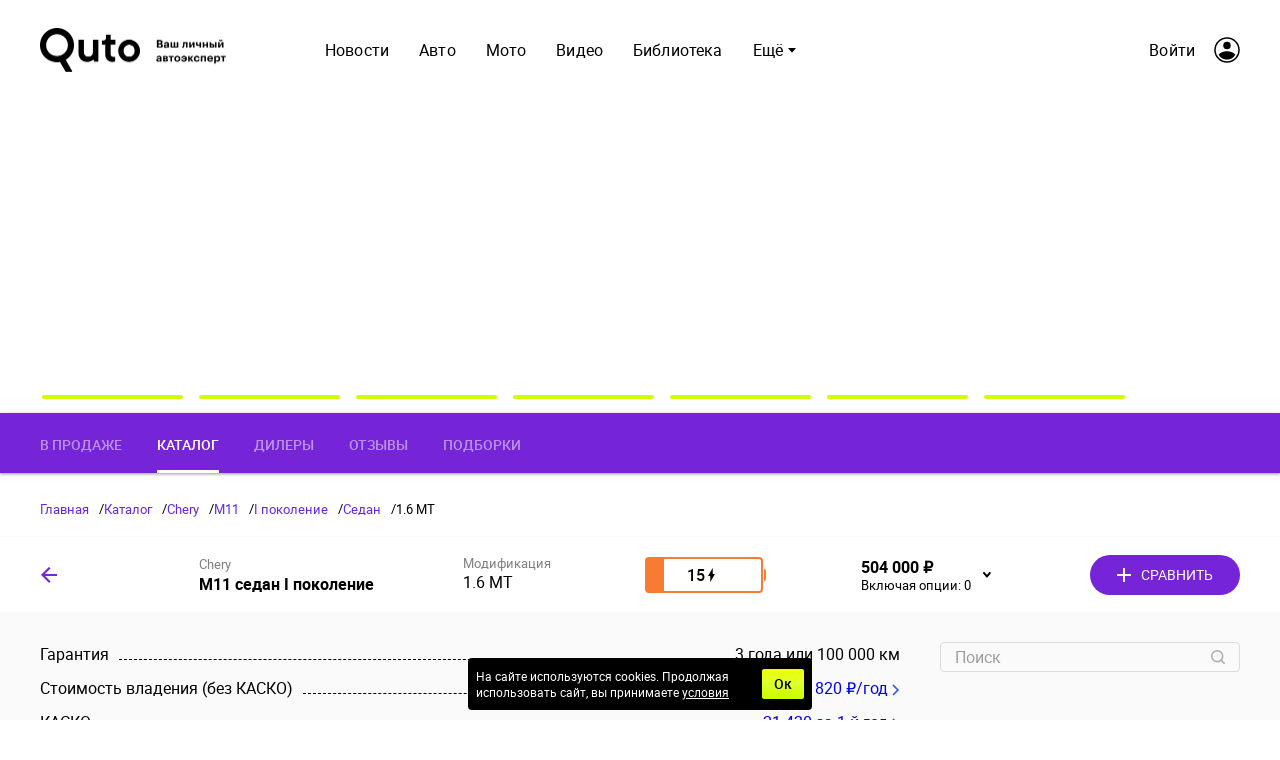

--- FILE ---
content_type: text/html; charset=utf-8
request_url: https://quto.ru/chery/m11/i/sedan4d/16mt_sl1
body_size: 34535
content:

      <!doctype html>
      <html
        lang="ru"
        data-env='{"APP_ENV":"production","THUMBOR_HOST":"/thumb"}'
      >
        <head>
          <meta charset="utf-8"/>
          <title data-react-helmet="true">Chery M11 седан I поколение 1.6 MT MS13B-MT 126 л.с., цена от 504000 ₽ - Quto.ru</title>
          <meta data-react-helmet="true" http-equiv="x-ua-compatible" content="ie=edge"/><meta data-react-helmet="true" name="viewport" content="width=1024"/><meta data-react-helmet="true" property="og:image" content="https://quto.ru/icons/og-image.png"/><meta data-react-helmet="true" name="theme-color" content="#7524D7"/><meta data-react-helmet="true" name="msapplication-TileColor" content="#7524D7"/><meta data-react-helmet="true" name="referrer" content="no-referrer-when-downgrade"/><meta data-react-helmet="true" name="description" content="Комплектации и опции автомобиля Chery M11 седан I поколение 1.6 MT MS13B-MT 126 л.с. Полное описание характеристик и стоимость на сайте Quto.ru"/>
          <link rel="stylesheet" href="/assets/main.afbd739d9fb0e685b670.css">
          <link rel="preload" href="/assets/main.afbd739d9fb0e685b670.js" as="script">
<link rel="preload" href="/assets/vendor.f76a6515eb7a5c23d01e.js" as="script">
          <script>window.CAPIRS_CONFIG={COLLECT_ANALITYCS_ON_HISTORY_CHANGE: false,RESET_SYNC_BANNERS_STATE_ON_HISTORY_CHANGE: false,}</script>
          <script>(function(fn){fn()})(function technicalPageHandler(){const getCookie=e=>{const t=document.cookie.match(new RegExp(`(?:^|; )${e.replace(/([.$?*|{}()[\]\\/+^])/g,"\\$1")}=([^;]*)`));return t?decodeURIComponent(t[1]):void 0},e=new URLSearchParams(window.location.search),t=e.get("code"),r=e.get("state"),n=e.get("error"),o=!(()=>{const e="dev"===JSON.parse(document.documentElement.getAttribute("data-env")||"{}").APP_ENV;return!!getCookie("unity_auth")||e})()&&!getCookie("unity_pause_sso"),a=o||r&&(t||n)||!1;if(window.__PENDING_UNITY_AUTH=a,window.__DEBUG_UNITY_AUTH=!!getCookie("unity_auth_debug"),a){const e=document.createElement("style");e.id="content-hidden-overlay",document.head.appendChild(e),e.sheet.insertRule("\n      body::before {\n        content: '';\n        background-color: white;\n        position: fixed;\n        inset: 0;\n        z-index: 9999999;\n      }\n    ",e.sheet.cssRules.length)}})</script>
          <script>(function(fn){fn({"url":"/atlas/metrics","system":"quto","pepper":"cm9vdDpBaGdldHVwb28ydm9vdGFoY2g1U2hpZThqb25vbmdlZTR3ZWUwY3Vt","timeList":["433009906","579291641"]})})(function capirsMonitor(e){const{url:t,system:r,pepper:n,timeList:o}=e;function statusCounter(e){return"string"==typeof e?e:e?"success":"fail"}function hystogramQuantile(e){return e<=1e3?100*(Math.floor(e/100)+1):e<=1500?1500:e<=2e3?2e3:e<=3e3?3e3:e<=4e3?4e3:e<=5e3?5e3:e<=7500?7500:e<=1e4?1e4:"+Inf"}function send(e,r,o,a){var i="# TYPE "+e+" "+r+"\n"+e+" "+function stringify(e){var t="";for(const r in e)e[r]&&(t&&(t+=", "),t+=r+'="'+e[r]+'"');return"{"+t+"}"}(o)+" "+(a||1);return fetch(t,{method:"POST",headers:{"Content-Type":"text/plain","X-Media-Atlas-Auth":"basic "+n},body:i})}function logCounterAdv(e,t,n="adv"){return send("app_request_count","counter",{app:"front",system:r,resource:n,kind:e,status:statusCounter(t),direction:"out"})}function logAdvSuccess(e){return logCounterAdv(e,!0)}window.capirsOnLoad=function logCounterCapirs(e){const t=statusCounter(e);return send("app_request_count","counter",{app:"front",system:r,resource:"capirs",status:t,direction:"out"})};const a={};for(let e=0;e<o.length;++e)a[o[e]]=0;const i=Date.now();let l;window.begun_new_callbacks=window.begun_new_callbacks||[],window.begun_new_callbacks.push({lib:{init:function initializer(){l=Date.now(),function logTimeCapirs(e){return send("app_request_time_bucket","histogram",{app:"front",system:r,resource:"capirs",direction:"out",level:"request",le:hystogramQuantile(e)})}(l-i),window.Begun.Autocontext.Callbacks.register({block:{draw:function(e){const t=e.blocks[0].id;o.includes(t)&&(a[t]||(!function logTimeAdv(e,t){return send("app_request_time_bucket","histogram",{app:"front",system:r,resource:"adv",kind:e,direction:"out",level:"request",le:hystogramQuantile(t)})}(t,Date.now()-l),a[t]=1),logAdvSuccess(t),function logAdvSuccessDev(e){return logCounterAdv(e,!0,"adv_dev")}(t))},unexist:function(e,t){const r=t.block_id;o.includes(r)&&(e?logAdvSuccess(r):function logAdvFailure(e){return logCounterAdv(e,!1)}(r),function logAdvFailureDev(e){return logCounterAdv(e,!1,"adv_dev")}(r))}}})}}})})</script>
          <link rel="preload" href="https://ssp.rambler.ru/capirs_async.js" as="script">
          <script src="https://ssp.rambler.ru/capirs_async.js" async onload="capirsOnLoad(true)" onerror="capirsOnLoad(false)"></script>
          <link data-react-helmet="true" rel="icon" type="image/svg" sizes="48x48" href="/favicon.svg"/><link data-react-helmet="true" rel="mask-icon" href="/icons/safari-pinned-tab.svg" color="#7524D7"/><link data-react-helmet="true" rel="apple-touch-icon" href="/icons/apple-touch-icon.png"/><link data-react-helmet="true" rel="icon" href="/favicon.svg" type="image/svg+xml"/><link data-react-helmet="true" rel="manifest" href="/manifest.json?v=3680016381"/><link data-react-helmet="true" rel="canonical" href="https://quto.ru/chery/m11/i/sedan4d/16mt_sl1"/>
          
          <style id="__jsx-undefined">@font-face { font-family:Roboto;src:local('Roboto-Regular'), url(/assets/roboto-regular.3907fa12d42e974bf518.woff2) format('woff2'), url(/assets/roboto-regular.e773d01677365828521f.woff) format('woff');font-display:swap }@font-face { font-family:Roboto;font-style:italic;src:local('Roboto-Italic'), url(/assets/roboto-italic.0d7a5b937703e45efc08.woff2) format('woff2'), url(/assets/roboto-italic.25aec86e7e09606cb112.woff) format('woff');font-display:swap }@font-face { font-family:Roboto;font-weight:700;src:local('Roboto-Bold'), url(/assets/roboto-bold.ac79d1e290c910e2ffac.woff2) format('woff2'), url(/assets/roboto-bold.aefd2390e79444a5aff7.woff) format('woff');font-display:swap }@font-face { font-family:Roboto;font-weight:500;src:local('Roboto-Medium'), url(/assets/roboto-medium.26bd0d69ba161c046920.woff2) format('woff2'), url(/assets/roboto-medium.dc60fdfa9157900b7741.woff) format('woff');font-display:swap }@font-face { font-family:Gilroy;font-weight:800;src:local('Gilroy-ExtraBold'), url(/assets/gilroy-extrabold-webfont.0a1aa97af0253ca584f7.woff2) format('woff2'), url(/assets/gilroy-extrabold-webfont.2d3d205531d2267dab9d.woff) format('woff');font-display:swap }@font-face { font-family:Gilroy;font-weight:300;src:local('Gilroy-Light'), url(/assets/gilroy-light-webfont.c658bb478859a454dd66.woff2) format('woff2'), url(/assets/gilroy-light-webfont.4ec49d9cad4a184e13bc.woff) format('woff');font-display:swap }@font-face { font-family:Roboto-fallback;size-adjust:100%;ascent-override:93%;src:local("Arial");font-display:swap }@font-face { font-family:Gilroy-fallback;size-adjust:100%;ascent-override:73%;line-gap-override:48%;src:local("Arial");font-display:swap }@font-face { font-family:Roboto;src:local('Roboto-Regular'), url(/assets/roboto-regular.3907fa12d42e974bf518.woff2) format('woff2'), url(/assets/roboto-regular.e773d01677365828521f.woff) format('woff');font-display:swap }@font-face { font-family:Roboto;font-style:italic;src:local('Roboto-Italic'), url(/assets/roboto-italic.0d7a5b937703e45efc08.woff2) format('woff2'), url(/assets/roboto-italic.25aec86e7e09606cb112.woff) format('woff');font-display:swap }@font-face { font-family:Roboto;font-weight:700;src:local('Roboto-Bold'), url(/assets/roboto-bold.ac79d1e290c910e2ffac.woff2) format('woff2'), url(/assets/roboto-bold.aefd2390e79444a5aff7.woff) format('woff');font-display:swap }@font-face { font-family:Roboto;font-weight:500;src:local('Roboto-Medium'), url(/assets/roboto-medium.26bd0d69ba161c046920.woff2) format('woff2'), url(/assets/roboto-medium.dc60fdfa9157900b7741.woff) format('woff');font-display:swap }@font-face { font-family:Gilroy;font-weight:800;src:local('Gilroy-ExtraBold'), url(/assets/gilroy-extrabold-webfont.0a1aa97af0253ca584f7.woff2) format('woff2'), url(/assets/gilroy-extrabold-webfont.2d3d205531d2267dab9d.woff) format('woff');font-display:swap }@font-face { font-family:Gilroy;font-weight:300;src:local('Gilroy-Light'), url(/assets/gilroy-light-webfont.c658bb478859a454dd66.woff2) format('woff2'), url(/assets/gilroy-light-webfont.4ec49d9cad4a184e13bc.woff) format('woff');font-display:swap }@font-face { font-family:Roboto-fallback;size-adjust:100%;ascent-override:93%;src:local("Arial");font-display:swap }@font-face { font-family:Gilroy-fallback;size-adjust:100%;ascent-override:73%;line-gap-override:48%;src:local("Arial");font-display:swap }@font-face { font-family:Roboto;src:local('Roboto-Regular'), url(/assets/roboto-regular.3907fa12d42e974bf518.woff2) format('woff2'), url(/assets/roboto-regular.e773d01677365828521f.woff) format('woff');font-display:swap }@font-face { font-family:Roboto;font-style:italic;src:local('Roboto-Italic'), url(/assets/roboto-italic.0d7a5b937703e45efc08.woff2) format('woff2'), url(/assets/roboto-italic.25aec86e7e09606cb112.woff) format('woff');font-display:swap }@font-face { font-family:Roboto;font-weight:700;src:local('Roboto-Bold'), url(/assets/roboto-bold.ac79d1e290c910e2ffac.woff2) format('woff2'), url(/assets/roboto-bold.aefd2390e79444a5aff7.woff) format('woff');font-display:swap }@font-face { font-family:Roboto;font-weight:500;src:local('Roboto-Medium'), url(/assets/roboto-medium.26bd0d69ba161c046920.woff2) format('woff2'), url(/assets/roboto-medium.dc60fdfa9157900b7741.woff) format('woff');font-display:swap }@font-face { font-family:Gilroy;font-weight:800;src:local('Gilroy-ExtraBold'), url(/assets/gilroy-extrabold-webfont.0a1aa97af0253ca584f7.woff2) format('woff2'), url(/assets/gilroy-extrabold-webfont.2d3d205531d2267dab9d.woff) format('woff');font-display:swap }@font-face { font-family:Gilroy;font-weight:300;src:local('Gilroy-Light'), url(/assets/gilroy-light-webfont.c658bb478859a454dd66.woff2) format('woff2'), url(/assets/gilroy-light-webfont.4ec49d9cad4a184e13bc.woff) format('woff');font-display:swap }@font-face { font-family:Roboto-fallback;size-adjust:100%;ascent-override:93%;src:local("Arial");font-display:swap }@font-face { font-family:Gilroy-fallback;size-adjust:100%;ascent-override:73%;line-gap-override:48%;src:local("Arial");font-display:swap }@font-face { font-family:Roboto;src:local('Roboto-Regular'), url(/assets/roboto-regular.3907fa12d42e974bf518.woff2) format('woff2'), url(/assets/roboto-regular.e773d01677365828521f.woff) format('woff');font-display:swap }@font-face { font-family:Roboto;font-style:italic;src:local('Roboto-Italic'), url(/assets/roboto-italic.0d7a5b937703e45efc08.woff2) format('woff2'), url(/assets/roboto-italic.25aec86e7e09606cb112.woff) format('woff');font-display:swap }@font-face { font-family:Roboto;font-weight:700;src:local('Roboto-Bold'), url(/assets/roboto-bold.ac79d1e290c910e2ffac.woff2) format('woff2'), url(/assets/roboto-bold.aefd2390e79444a5aff7.woff) format('woff');font-display:swap }@font-face { font-family:Roboto;font-weight:500;src:local('Roboto-Medium'), url(/assets/roboto-medium.26bd0d69ba161c046920.woff2) format('woff2'), url(/assets/roboto-medium.dc60fdfa9157900b7741.woff) format('woff');font-display:swap }@font-face { font-family:Gilroy;font-weight:800;src:local('Gilroy-ExtraBold'), url(/assets/gilroy-extrabold-webfont.0a1aa97af0253ca584f7.woff2) format('woff2'), url(/assets/gilroy-extrabold-webfont.2d3d205531d2267dab9d.woff) format('woff');font-display:swap }@font-face { font-family:Gilroy;font-weight:300;src:local('Gilroy-Light'), url(/assets/gilroy-light-webfont.c658bb478859a454dd66.woff2) format('woff2'), url(/assets/gilroy-light-webfont.4ec49d9cad4a184e13bc.woff) format('woff');font-display:swap }@font-face { font-family:Roboto-fallback;size-adjust:100%;ascent-override:93%;src:local("Arial");font-display:swap }@font-face { font-family:Gilroy-fallback;size-adjust:100%;ascent-override:73%;line-gap-override:48%;src:local("Arial");font-display:swap }@font-face { font-family:Roboto;src:local('Roboto-Regular'), url(/assets/roboto-regular.3907fa12d42e974bf518.woff2) format('woff2'), url(/assets/roboto-regular.e773d01677365828521f.woff) format('woff');font-display:swap }@font-face { font-family:Roboto;font-style:italic;src:local('Roboto-Italic'), url(/assets/roboto-italic.0d7a5b937703e45efc08.woff2) format('woff2'), url(/assets/roboto-italic.25aec86e7e09606cb112.woff) format('woff');font-display:swap }@font-face { font-family:Roboto;font-weight:700;src:local('Roboto-Bold'), url(/assets/roboto-bold.ac79d1e290c910e2ffac.woff2) format('woff2'), url(/assets/roboto-bold.aefd2390e79444a5aff7.woff) format('woff');font-display:swap }@font-face { font-family:Roboto;font-weight:500;src:local('Roboto-Medium'), url(/assets/roboto-medium.26bd0d69ba161c046920.woff2) format('woff2'), url(/assets/roboto-medium.dc60fdfa9157900b7741.woff) format('woff');font-display:swap }@font-face { font-family:Gilroy;font-weight:800;src:local('Gilroy-ExtraBold'), url(/assets/gilroy-extrabold-webfont.0a1aa97af0253ca584f7.woff2) format('woff2'), url(/assets/gilroy-extrabold-webfont.2d3d205531d2267dab9d.woff) format('woff');font-display:swap }@font-face { font-family:Gilroy;font-weight:300;src:local('Gilroy-Light'), url(/assets/gilroy-light-webfont.c658bb478859a454dd66.woff2) format('woff2'), url(/assets/gilroy-light-webfont.4ec49d9cad4a184e13bc.woff) format('woff');font-display:swap }@font-face { font-family:Roboto-fallback;size-adjust:100%;ascent-override:93%;src:local("Arial");font-display:swap }@font-face { font-family:Gilroy-fallback;size-adjust:100%;ascent-override:73%;line-gap-override:48%;src:local("Arial");font-display:swap }@font-face { font-family:Roboto;src:local('Roboto-Regular'), url(/assets/roboto-regular.3907fa12d42e974bf518.woff2) format('woff2'), url(/assets/roboto-regular.e773d01677365828521f.woff) format('woff');font-display:swap }@font-face { font-family:Roboto;font-style:italic;src:local('Roboto-Italic'), url(/assets/roboto-italic.0d7a5b937703e45efc08.woff2) format('woff2'), url(/assets/roboto-italic.25aec86e7e09606cb112.woff) format('woff');font-display:swap }@font-face { font-family:Roboto;font-weight:700;src:local('Roboto-Bold'), url(/assets/roboto-bold.ac79d1e290c910e2ffac.woff2) format('woff2'), url(/assets/roboto-bold.aefd2390e79444a5aff7.woff) format('woff');font-display:swap }@font-face { font-family:Roboto;font-weight:500;src:local('Roboto-Medium'), url(/assets/roboto-medium.26bd0d69ba161c046920.woff2) format('woff2'), url(/assets/roboto-medium.dc60fdfa9157900b7741.woff) format('woff');font-display:swap }@font-face { font-family:Gilroy;font-weight:800;src:local('Gilroy-ExtraBold'), url(/assets/gilroy-extrabold-webfont.0a1aa97af0253ca584f7.woff2) format('woff2'), url(/assets/gilroy-extrabold-webfont.2d3d205531d2267dab9d.woff) format('woff');font-display:swap }@font-face { font-family:Gilroy;font-weight:300;src:local('Gilroy-Light'), url(/assets/gilroy-light-webfont.c658bb478859a454dd66.woff2) format('woff2'), url(/assets/gilroy-light-webfont.4ec49d9cad4a184e13bc.woff) format('woff');font-display:swap }@font-face { font-family:Roboto-fallback;size-adjust:100%;ascent-override:93%;src:local("Arial");font-display:swap }@font-face { font-family:Gilroy-fallback;size-adjust:100%;ascent-override:73%;line-gap-override:48%;src:local("Arial");font-display:swap } body{background-color:#fff;font:16px/23px Roboto, Roboto-fallback, sans-serif;color:#000;letter-spacing:initial;}</style><style id="__jsx-3150408046">.bLYJ5QMN.jsx-3150408046{box-shadow:0 0 20px 10px rgba(0, 0, 0, .1);max-width:1280px;}.bLYJ5QMN._premiumTopic.jsx-3150408046{box-shadow:none;}body{min-width:1024px;}</style><style id="__jsx-1539320767">.content-background.jsx-1539320767{background-color:#fff;color:#000;}</style><style id="__jsx-282009183">.block-id-1-rendered #block-id-1-container>:not(#block-id-1-placeholder){display:none;}.block-id-1-rendered #block-id-1-container #block-id-1-placeholder{position:static;opacity:1;}</style><style id="__jsx-558757251">.tgWjfYZF.jsx-558757251{background:#7524D7;}.V1mmdBK4.jsx-558757251{padding:0 40px;}</style><style id="__jsx-2123581403">.MIeHSxxf.jsx-2123581403{font:500 14px/16px Roboto, Roboto-fallback, sans-serif;color:rgba(255, 255, 255, 0.5);border-bottom:3px solid transparent;}.MIeHSxxf.jsx-2123581403:hover{color:rgba(255, 255, 255, 0.5);border-bottom:3px solid rgba(255, 255, 255, 0.5);}.MIeHSxxf._active.jsx-2123581403{color:rgba(255, 255, 255, 1);border-bottom:3px solid rgba(255, 255, 255, 1);}</style><style id="__jsx-3199484617">.link.jsx-3199484617{color:#000;-webkit-text-decoration:none;text-decoration:none;transition:color 150ms ease-out;cursor:pointer;}.link.jsx-3199484617:visited{color:#000;-webkit-text-decoration:none;text-decoration:none;}.link.jsx-3199484617:hover{color:#311B92;-webkit-text-decoration:none;text-decoration:none;}.link.jsx-3199484617:active{color:#311B92;-webkit-text-decoration:none;text-decoration:none;}.link._isCurrent.jsx-3199484617{cursor:default;color:#311B92;-webkit-text-decoration:none;text-decoration:none;}</style><style id="__jsx-1234419231">.block-id-2-rendered #block-id-2-container>:not(#block-id-2-placeholder){display:none;}.block-id-2-rendered #block-id-2-container #block-id-2-placeholder{position:static;opacity:1;}</style><style id="__jsx-241975519">.block-id-3-rendered #block-id-3-container>:not(#block-id-3-placeholder){display:none;}.block-id-3-rendered #block-id-3-container #block-id-3-placeholder{position:static;opacity:1;}</style><style id="__jsx-3736042655">.block-id-4-rendered #block-id-4-container>:not(#block-id-4-placeholder){display:none;}.block-id-4-rendered #block-id-4-container #block-id-4-placeholder{position:static;opacity:1;}</style><style id="__jsx-3881330269">.native-ad .ad_native_img{background-color:#9E9E9E;}.native-ad .ad_native_img:after{background:#000;transition:opacity 150ms ease-out;}.native-ad .ad_native_title{transition:color 150ms ease-out;}.native-ad .ad_native_desc{transition:color 150ms ease-out;}.native-ad a{color:#000;font-family:Roboto, Roboto-fallback, sans-serif;}.native-ad a:hover .ad_native_title{color:#7524D7;}</style><style id="__jsx-2759821939">.erratum-popup_btn{font:14px/16px Roboto, Roboto-fallback, sans-serif;min-width:150px;min-height:40px;padding:8px 22px;border-radius:4px;color:#FFF;border:1px solid transparent;background:#7524D7;transition:color 150ms ease-out,border 150ms ease-out,background 150ms ease-out;}.erratum-popup_btn:hover{color:#FFF;border:1px solid transparent;background:rgb(105, 32, 194);}.erratum-popup_btn:active{color:#FFF;border:1px solid transparent;background:#7524D7;}</style><style id="__jsx-4019463718">.lb-skeleton{background:rgba(0, 0, 0, 0.3);}</style><style id="__jsx-614479521">.lb-skeleton:after{animation:shimmer 2s infinite;}@keyframes shimmer{100%{transform:translateX(100%);}}</style><style id="__jsx-391899797">.link.jsx-391899797{text-decoration:none;margin-top:0;}.link.jsx-391899797:visited,.link.jsx-391899797:hover,.link.jsx-391899797:active{text-decoration:none;}</style><style id="__jsx-1165473817">.lnmm_A88.jsx-1165473817{margin:0 0 0 80px;}.clNU10q3.jsx-1165473817 .lnmm_A88.jsx-1165473817{margin:0;}.mobile .lpxHiqZu.jsx-1165473817{padding:0 40px;background:#fff;height:calc(100svh - 100px);}.pb6hUBxH.jsx-1165473817{color:#000;}</style><style id="__jsx-3844524962">.qQClEURT.jsx-3844524962{background:#fff;}.aquDyXwe.jsx-3844524962 .qQClEURT.jsx-3844524962{height:200px;}.GDR5c_mq.jsx-3844524962{font:400 16px/24px Roboto, Roboto-fallback, sans-serif;text-transform:none;}.GDvUJU8P.jsx-3844524962{color:#000;padding:10px 15px;}.GDvUJU8P.jsx-3844524962:hover{color:#7524D7;-webkit-text-decoration:none;text-decoration:none;}</style><style id="__jsx-3972731802">.dropdown-content.jsx-3972731802{background:#fff;transition:opacity 0s;box-shadow:0 10px 20px -5px rgba(0, 0, 0, 0.4);border:1px solid rgba(0, 0, 0, 0.1);border-radius:5px;padding:0 30px 0 0;margin:0;}</style><style id="__jsx-1929569781">.LACPu0tv.jsx-1929569781{height:auto;color:#000;}.LACPu0tv.jsx-1929569781 .dropdown-content{box-shadow:0px 0px 5px rgba(0, 0, 0, 0.15);}.desktop .LACPu0tv.jsx-1929569781 .dropdown-content{margin-top:-5px;}</style><style id="__jsx-1486228032">.CTb8ytD4.jsx-1486228032:not(:last-of-type),.CTb8ytD4._isFirstShapkaForPremium.jsx-1486228032{border-bottom:none;}.linkContent.jsx-1486228032{font:400 16px/24px Roboto, Roboto-fallback, sans-serif;padding:0 15px;text-transform:none;letter-spacing:0.15px;color:#000;-webkit-text-decoration:none;text-decoration:none;transition:color 150ms ease-out;}.linkContent.jsx-1486228032:active{color:rgb(94, 29, 172);-webkit-text-decoration:none;text-decoration:none;}.linkContent.jsx-1486228032:hover{color:#7524D7;-webkit-text-decoration:none;text-decoration:none;}.B0MkUT4C .linkContent.jsx-1486228032{color:#7524D7;-webkit-text-decoration:none;text-decoration:none;}</style><style id="__jsx-426065391">.desktop .eIcSJX3l.jsx-426065391{font:400 16px/24px Roboto, Roboto-fallback, sans-serif;text-transform:none;letter-spacing:0.15px;color:#000;-webkit-text-decoration:none;text-decoration:none;}</style><style id="__jsx-3596818748">.vIa84Vlk.jsx-3596818748{padding:0 40px;height:100px;background:#fff;z-index:4000;}.vIa84Vlk._smallerHeader.jsx-3596818748{height:72px;}.O37EVw5x.jsx-3596818748{max-width:1280px;min-width:1024px;}.desktop .O37EVw5x.jsx-3596818748{padding:0 40px 0 40px;}._smallerHeader.jsx-3596818748 .wCT3yFmm.jsx-3596818748,._smallerHeader.jsx-3596818748 .GcqCe2cW.jsx-3596818748{transform:scale(0.72);}</style><style id="__jsx-417335588">.ZFduuGlh.jsx-417335588{z-index:4000;}.ZFduuGlh.jsx-417335588:after{box-shadow:0 0 30px 0 rgba(0, 0, 0, .4);transition:opacity .2s;}.ZFduuGlh.vsTFgNWG.jsx-417335588{z-index:-1;}</style><style id="__jsx-3388513388">.scroller.jsx-3388513388{width:100%;position:relative;overflow-x:scroll;overflow-y:hidden;cursor:grab;margin:-20px 0 -20px -20px;padding:20px 0 20px 20px;-ms-overflow-style:none;-webkit-overflow-scrolling:touch;scrollbar-width:none;}.scroller.jsx-3388513388::-webkit-scrollbar{display:none;}.scroller._isDragging.jsx-3388513388{cursor:grabbing;}.scroller._disabled.jsx-3388513388{overflow-x:hidden;cursor:default;}.content.jsx-3388513388{display:inline-flex;vertical-align:bottom;min-width:100%;}._isDragging.jsx-3388513388 .content.jsx-3388513388{pointer-events:none;}</style><style id="__jsx-2810697104">.scroller.jsx-2810697104{margin-left:-40px;padding-left:40px;}.b0XGW1Ft.jsx-2810697104{min-height:190px;width:145px;margin-right:12px;background:rgba(0, 0, 0, 0.3);}</style><style id="__jsx-1666353927">.sqtE3Oru.jsx-1666353927{font:400 13px/1 Roboto, Roboto-fallback, sans-serif;}</style><style id="__jsx-1819142435">.link.jsx-1819142435{color:#6427E5;-webkit-text-decoration:none;text-decoration:none;transition:color 150ms ease-out;cursor:pointer;}.link.jsx-1819142435:visited{color:#6427E5;-webkit-text-decoration:none;text-decoration:none;}.link.jsx-1819142435:hover{color:#000;-webkit-text-decoration:none;text-decoration:none;}.link.jsx-1819142435:active{color:#000;-webkit-text-decoration:none;text-decoration:none;}.link._isCurrent.jsx-1819142435{cursor:default;color:#000;-webkit-text-decoration:none;text-decoration:none;}</style><style id="__jsx-1497099505">.wrapper.jsx-1497099505 .lb-ad-visible{margin:0px 0px 30px 0px;}</style><style id="__jsx-1461917546">.BRS6VgFb.jsx-1461917546{background:#fff;height:75px;}.Rit9v6CU.jsx-1461917546{color:rgba(0, 0, 0, 0.5);}</style><style id="__jsx-3705420912">.b8hyd9oD.jsx-3705420912:hover [id*="$"],.b8hyd9oD.jsx-3705420912:focus [id*="$"]{fill:#7524D7;}</style><style id="__jsx-157364033">.link.jsx-157364033{color:#7524D7;-webkit-text-decoration:none;text-decoration:none;transition:color 150ms ease-out;cursor:pointer;}.link.jsx-157364033:visited{color:#2F59ED;-webkit-text-decoration:none;text-decoration:none;}.link.jsx-157364033:hover{color:#000;-webkit-text-decoration:underline;text-decoration:underline;}.link.jsx-157364033:active{color:#000;-webkit-text-decoration:underline;text-decoration:underline;}.link._isCurrent.jsx-157364033{cursor:default;color:#000;-webkit-text-decoration:underline;text-decoration:underline;}</style><style id="__jsx-1660569506">.heading.jsx-1660569506{margin:0;padding:0;}</style><style id="__jsx-3196204922">.heading.jsx-3196204922{font:bold 18px/20px Gilroy, Gilroy-fallback, sans-serif;color:#000;}</style><style id="__jsx-152074344">.brandLink.jsx-152074344{color:rgba(0, 0, 0, 0.5);}.brandLink.jsx-152074344:visited{color:rgba(0, 0, 0, 0.5);}.releaseLink.jsx-152074344{color:#000;}.releaseLink.jsx-152074344:visited{color:#000;}.title.jsx-152074344{font:bold 16px/18px Roboto, Roboto-fallback, sans-serif;}</style><style id="__jsx-1965734891">.divider.jsx-1965734891{width:100%;border-bottom:1px solid rgba(0, 0, 0, 0.2);}</style><style id="__jsx-3045285549">.rk2hHPRI.jsx-3045285549:before{border-bottom:1px dashed rgba(0, 0, 0, 0.2);}.Yfon8bYf.jsx-3045285549,.Oh7cEe0w.jsx-3045285549{background:#fff;}</style><style id="__jsx-902493016">.undefined.jsx-902493016{color:#2F59ED;}</style><style id="__jsx-1269941790">.dropdown-content.jsx-1269941790{background:#fff;transition:opacity 150ms ease-out;box-shadow:0 10px 20px -5px rgba(0, 0, 0, 0.4);border:1px solid rgba(0, 0, 0, 0.1);border-radius:0;padding:20px;margin:0;}</style><style id="__jsx-692019731">.button.jsx-692019731{cursor:pointer;font:14px/16px Roboto, Roboto-fallback, sans-serif;min-width:150px;min-height:40px;padding:8px 22px;border-radius:20px;text-transform:none;color:#FFF;border:1px solid transparent;background:#7524D7;transition:color 150ms ease-out,border 150ms ease-out,background 150ms ease-out;}.button.jsx-692019731:hover{color:#FFF;border:1px solid transparent;background:rgb(105, 32, 194);}.button.jsx-692019731:active{color:#FFF;border:1px solid transparent;background:#7524D7;}.button.round.jsx-692019731{padding:0;min-width:0;min-height:0;border-radius:50%;}</style><style id="__jsx-3379657940">.iconLeft.jsx-3379657940{margin-right:10px;}.iconRight.jsx-3379657940{margin-left:10px;}.buttonWithIcon.jsx-3379657940 [id*="$"]{fill:#FFF;transition:fill 150ms ease-out;}.buttonWithIcon.jsx-3379657940:hover [id*="$"]{fill:#FFF;}.buttonWithIcon.jsx-3379657940:active [id*="$"]{fill:#FFF;}.buttonWithIcon.jsx-3379657940:disabled [id*="$"]{fill:#FFF;}.buttonWithIcon.jsx-3379657940 [id*="!"]{stroke:#FFF;transition:stroke 150ms ease-out;}.buttonWithIcon.jsx-3379657940:hover [id*="!"]{stroke:#FFF;}.buttonWithIcon.jsx-3379657940:active [id*="!"]{stroke:#FFF;}.buttonWithIcon.jsx-3379657940:disabled [id*="!"]{stroke:#FFF;}.buttonWithIcon.jsx-3379657940 [id*="@"]{fill:#FFF;transition:fill 150ms ease-out;}.buttonWithIcon.jsx-3379657940:hover [id*="@"]{fill:#FFF;}.buttonWithIcon.jsx-3379657940:active [id*="@"]{fill:#FFF;}.buttonWithIcon.jsx-3379657940:disabled [id*="@"]{fill:#FFF;}</style><style id="__jsx-2519431501">.link.jsx-2519431501,.link.jsx-2519431501:hover,.link.jsx-2519431501:visited{color:#fafafa;text-decoration:none;}.y_vSN_nf.jsx-2519431501{width:30px;height:30px;}.y_vSN_nf.jsx-2519431501:before{transition:opacity 150ms ease-out;}</style><style id="__jsx-289495102">.Za5Gq8Z9.jsx-289495102{order:1;}</style><style id="__jsx-2405850505">.yH92WkC0.jsx-2405850505,.Z9eCHyDz.jsx-2405850505{color:#000;font:16px/24px Roboto, Roboto-fallback, sans-serif;}.mobile .yH92WkC0.jsx-2405850505{color:rgba(0, 0, 0, 0.5);font:13px/15px Roboto, Roboto-fallback, sans-serif;}.mobile .uqjBqh5V.jsx-2405850505{border-bottom:1px solid rgba(0, 0, 0, 0.2);}</style><style id="__jsx-2069614270">.OIwp7kzu.jsx-2069614270:visited,.OIwp7kzu.jsx-2069614270:hover,.OIwp7kzu.jsx-2069614270:focus{color:#2F59ED;}.OIwp7kzu.jsx-2069614270 [id*="!"]{stroke:#2F59ED;}</style><style id="__jsx-3454302496">.CvboE4ep.jsx-3454302496{color:rgba(0, 0, 0, 0.5);font:13px/15px Roboto, Roboto-fallback, sans-serif;}.undefined.jsx-3454302496{color:#000;font:16px/23px Roboto, Roboto-fallback, sans-serif;}</style><style id="__jsx-1351683131">.link.jsx-1351683131 span{border-bottom:1px dashed #2F59ED;transition:border-color 150ms ease-out;}.link.jsx-1351683131:hover,.link.jsx-1351683131:focus{text-decoration:none;}.link.jsx-1351683131:hover span,.link.jsx-1351683131:focus span{border-bottom:1px dashed transparent;}</style><style id="__jsx-1189440864">.columns.jsx-1189440864{stroke:#7524D7;}.points.jsx-1189440864{fill:#fff;stroke:#7524D7;}.polyline.jsx-1189440864{stroke:#7524D7;}.polygon.jsx-1189440864{fill:#7524D7;}.years.jsx-1189440864,.prices.jsx-1189440864{font:13px/15px Roboto, Roboto-fallback, sans-serif;}.prices.jsx-1189440864{stroke:#fafafa;}.averagePercentage.jsx-1189440864{font:16px/23px Roboto, Roboto-fallback, sans-serif;}</style><style id="__jsx-1877476532">.heading.jsx-1877476532{font:bold 22px/1.2 Gilroy, Gilroy-fallback, sans-serif;color:#000;}</style><style id="__jsx-459774397">.Za5Gq8Z9.jsx-459774397{order:2;}</style><style id="__jsx-3304804293">.label.jsx-3304804293{height:30px;}.borderer.jsx-3304804293{background:transparent;border:1px solid #DBDBDB;border-radius:4px;transition:background 150ms ease-out,border 150ms ease-out;}.input.jsx-3304804293:hover~.borderer.jsx-3304804293{background:transparent;border:1px solid #9E9E9E;}.input.jsx-3304804293:focus~.borderer.jsx-3304804293{background:#fff;border:1px solid #9E9E9E;}.borderer.jsx-3304804293:disabled{background:rgb(242, 242, 242);border:1px solid #9E9E9E;}.input.jsx-3304804293{color:#000;font:12px/14px Roboto, Roboto-fallback, sans-serif;padding:6px 15px;}.input.jsx-3304804293::-moz-placeholder{color:#9E9E9E;}.input.jsx-3304804293::placeholder{color:#9E9E9E;}.input.jsx-3304804293:disabled.jsx-3304804293::-moz-placeholder{color:rgba(0, 0, 0, 0.3);}.input.jsx-3304804293:disabled.jsx-3304804293::placeholder{color:rgba(0, 0, 0, 0.3);}@media screen and (-webkit-min-device-pixel-ratio:0){.input.jsx-3304804293{font-size:16px;}}.error.borderer.jsx-3304804293,.input.jsx-3304804293:focus~.error.borderer.jsx-3304804293,.input.jsx-3304804293:hover~.error.borderer.jsx-3304804293{background:#fff;border:1px solid #ff3e56;}.focused.borderer.jsx-3304804293{background:#fff;border:1px solid #9E9E9E;}.icons.jsx-3304804293{padding:6px 15px;padding-left:0;}</style><style id="__jsx-810743303">.input.jsx-810743303~.icons.jsx-810743303 .JoSmb_1L{color:rgba(0, 0, 0, 0.3);}.input.jsx-810743303:hover~.icons.jsx-810743303 .JoSmb_1L{color:rgba(0, 0, 0, 0.3);}.input.jsx-810743303:focus~.icons.jsx-810743303 .JoSmb_1L{color:rgba(0, 0, 0, 0.3);}.input.jsx-810743303:disabled~.icons.jsx-810743303 .JoSmb_1L{color:rgba(0, 0, 0, 0.3);}</style><style id="__jsx-2984771837">.bIG6ZcVZ.puW2k6TJ.jsx-2984771837{top:157px;}</style><style id="__jsx-3893710408">.SlFeoyXm.jsx-3893710408{font:bold 16px/1.2 Roboto, Roboto-fallback, sans-serif;color:#000;}</style><style id="__jsx-2688158669">.texts.jsx-2688158669{font:bold 22px/1.2 Gilroy, Gilroy-fallback, sans-serif;color:#000;}</style><style id="__jsx-2374688932">.link.jsx-2374688932{color:#7524D7;-webkit-text-decoration:none;text-decoration:none;transition:color 150ms ease-out;cursor:pointer;}.link.jsx-2374688932:visited{color:#7524D7;-webkit-text-decoration:none;text-decoration:none;}.link.jsx-2374688932:hover{color:rgb(82, 25, 151);-webkit-text-decoration:none;text-decoration:none;}.link.jsx-2374688932:active{color:#7524D7;-webkit-text-decoration:none;text-decoration:none;}.link._isCurrent.jsx-2374688932{cursor:default;color:rgb(82, 25, 151);-webkit-text-decoration:none;text-decoration:none;}</style><style id="__jsx-367515277">.button.jsx-367515277{cursor:pointer;font:12px/14px Roboto, Roboto-fallback, sans-serif;min-width:140px;min-height:30px;padding:6px 15px;border-radius:4px;text-transform:none;color:#FFF;border:1px solid transparent;background:#7524D7;transition:color 150ms ease-out,border 150ms ease-out,background 150ms ease-out;}.button.jsx-367515277:hover{color:#FFF;border:1px solid transparent;background:rgb(105, 32, 194);}.button.jsx-367515277:active{color:#FFF;border:1px solid transparent;background:#7524D7;}.button.round.jsx-367515277{padding:0;min-width:0;min-height:0;border-radius:50%;}</style><style id="__jsx-1868425216">.sideColumn.jsx-1868425216{margin-left:40px;}</style><style id="__jsx-204299345">.wrapper.jsx-204299345 .lb-ad-visible{margin:0px -40px 30px -40px;}</style><style id="__jsx-3044544758">.gradient.jsx-3044544758{background:linear-gradient(360deg,#CEFF00 10%,#E0FF30 50%,#EDFF00 100%);}</style><style id="__jsx-3686969778">.y7nm7NBz.jsx-3686969778{padding-left:20px;padding-right:20px;margin:0 -20px;}.desktop .m4IJPnfV.jsx-3686969778{border-right:1px dashed rgba(0, 0, 0, 0.2);}</style><style id="__jsx-2761413028">.bIG6ZcVZ.puW2k6TJ.jsx-2761413028{top:82px;}</style><style id="__jsx-690274143">.block-id-5-rendered #block-id-5-container>:not(#block-id-5-placeholder){display:none;}.block-id-5-rendered #block-id-5-container #block-id-5-placeholder{position:static;opacity:1;}</style><style id="__jsx-1642684191">.block-id-6-rendered #block-id-6-container>:not(#block-id-6-placeholder){display:none;}.block-id-6-rendered #block-id-6-container #block-id-6-placeholder{position:static;opacity:1;}</style><style id="__jsx-650240479">.block-id-7-rendered #block-id-7-container>:not(#block-id-7-placeholder){display:none;}.block-id-7-rendered #block-id-7-container #block-id-7-placeholder{position:static;opacity:1;}</style><style id="__jsx-2209750431">.block-id-8-rendered #block-id-8-container>:not(#block-id-8-placeholder){display:none;}.block-id-8-rendered #block-id-8-container #block-id-8-placeholder{position:static;opacity:1;}</style><style id="__jsx-26028394">.card1.jsx-26028394{padding:15px 0;background:transparent;border-top-width:0;border-top-color:rgba(0, 0, 0, 0.2);max-height:100%;}.card1.boxShadow.jsx-26028394{box-shadow:0px 2px 6px rgba(0, 0, 0, 0.1);}.image.jsx-26028394{flex:0 0 90px;}.image.jsx-26028394:after{background:#000;transition:opacity 150ms ease-out;}.content.jsx-26028394{max-height:100%;}</style><style id="__jsx-1300730196">.headline.jsx-1300730196{color:#000;font:500 16px/1.2 Roboto, Roboto-fallback, sans-serif;}.link.jsx-1300730196:hover .headline.jsx-1300730196{color:#7524D7;}</style><style id="__jsx-148710115">.card1.jsx-148710115{padding:15px 0;background:transparent;border-top-width:1px;border-top-color:rgba(0, 0, 0, 0.2);max-height:100%;}.card1.boxShadow.jsx-148710115{box-shadow:0px 2px 6px rgba(0, 0, 0, 0.1);}.image.jsx-148710115{flex:0 0 90px;}.image.jsx-148710115:after{background:#000;transition:opacity 150ms ease-out;}.content.jsx-148710115{max-height:100%;}</style><style id="__jsx-1627121852">.Za5Gq8Z9.jsx-1627121852{order:3;}</style><style id="__jsx-1549814587">.Za5Gq8Z9.jsx-1549814587{order:4;}</style><style id="__jsx-1405395520">.desktop .header.jsx-1405395520{display:flex;align-items:center;justify-content:space-between;}.footer.jsx-1405395520{padding:20px 0;max-height:1000px;}.mobile .commercial.jsx-1405395520{padding-top:24px;}.commercial-item.jsx-1405395520{margin:0;}.commercial-item.jsx-1405395520+.commercial-item.jsx-1405395520{margin-top:10px;}.desktop .contacts.jsx-1405395520{text-align:right;}.mobile .contacts.jsx-1405395520{margin:24px 0;}.contacts-item.jsx-1405395520{margin:10px 0 0;}.contacts-item.jsx-1405395520:first-child{margin-top:0;}.mobile .contacts-item.jsx-1405395520{margin:10px 0 0;}.contacts-age.jsx-1405395520{display:inline-block;margin-left:5px;padding:2px 10px;border-radius:5px;}</style><style id="__jsx-978382958">.header.jsx-978382958{padding:20px 0;border-top:0;}.wrapper.jsx-978382958{background:#fff;padding:0 40px;}.commercial.jsx-978382958{border-top:1px solid transparent;}.text.jsx-978382958{font:14px/18px Roboto, Roboto-fallback, sans-serif;color:#9E9E9E;}.contacts-age.jsx-978382958{border:1px solid #9E9E9E;}.services-item.jsx-978382958+.services-item.jsx-978382958{margin-top:10px;}</style><style id="__jsx-111344481">.social.jsx-111344481{display:flex;align-items:center;justify-content:space-between;flex-wrap:wrap;}.mobile .social.jsx-111344481{margin-top:25px;flex-basis:100%;}.social-item.jsx-111344481{display:flex;align-items:center;justify-content:center;}</style><style id="__jsx-4015870826">.social-item.jsx-4015870826{width:40px;height:40px;border-radius:3px;border:none;background:#000;transition:all 150ms ease-out;}.social-item.jsx-4015870826+.social-item.jsx-4015870826{margin:0 0 0 20px;}.social-item.jsx-4015870826:hover{border:none;background:#311B92;}.social-item.jsx-4015870826 [id*="$"]{fill:#FFF;transition:fill 150ms ease-out;}.social-item.jsx-4015870826 [id*="!"]{transition:stroke 150ms ease-out;stroke:#FFF;}.social-item.jsx-4015870826:hover [id*="$"]{fill:#FFF;}.social-item.jsx-4015870826:hover [id*="!"]{stroke:#FFF;}.social-icon.jsx-4015870826{width:20px;height:20px;}.link.jsx-4015870826{font:14px/18px Roboto, Roboto-fallback, sans-serif;}</style><style id="__jsx-2765046093">.menu-list.jsx-2765046093{list-style:none;text-align:center;padding:18px 0;margin:0;display:flex;}.desktop .menu-list.jsx-2765046093{justify-content:space-between;flex-wrap:wrap;}.menu-item.jsx-2765046093{margin:6px 12px;}._pinnedSideItems.jsx-2765046093 .menu-item.jsx-2765046093:first-child{margin-left:0;}._pinnedSideItems.jsx-2765046093 .menu-item.jsx-2765046093:last-child{margin-right:0;}</style><style id="__jsx-3572655790">.menu.jsx-3572655790{border-top:1px solid rgba(0, 0, 0, 0.2);border-bottom:1px solid rgba(0, 0, 0, 0.2);}</style><style id="__jsx-3955270698">.menu-link.jsx-3955270698{display:inline-flex;align-items:center;white-space:nowrap;}.menu-link._current.jsx-3955270698{cursor:default;pointer-events:none;}</style><style id="__jsx-3859366001">.menu-link.jsx-3859366001{font:500 14px/26px Roboto, Roboto-fallback, sans-serif;letter-spacing:normal;text-transform:uppercase;color:#000;-webkit-text-decoration:none;text-decoration:none;transition:color 150ms ease-out;}.menu-link.jsx-3859366001:active{color:rgb(94, 29, 172);-webkit-text-decoration:none;text-decoration:none;}.menu-link.jsx-3859366001:hover{color:#7524D7;-webkit-text-decoration:none;text-decoration:none;}.menu-link._current.jsx-3859366001{color:#7524D7;-webkit-text-decoration:none;text-decoration:none;}</style><style id="__jsx-2675457209">.Za5Gq8Z9.jsx-2675457209{order:6;}</style><style id="__jsx-895209770">.link.jsx-895209770{font:14px/18px Roboto, Roboto-fallback, sans-serif;}.tel.jsx-895209770{white-space:nowrap;}</style>
          <script data-react-helmet="true" >window.__pendingCounters = window.__pendingCounters || []; function top100InitCounter() {  (function(w, d, c) { (w[c] = w[c] || []).push(function() { var projects = [{"attributes_dataset":["quto-desktop","quto-mobile"],"varName":"top100Counter","project":2271849}]; projects.forEach(function(config) { try { w[config.varName] = new top100(config); } catch (e) { console.error('Top100 init error for project ' + config.project, e); } }); }); var n = d.getElementsByTagName("script")[0], s = d.createElement("script"), f = function() { n.parentNode.insertBefore(s, n); }; s.type = "text/javascript"; s.async = true; s.src = (d.location.protocol == "https:" ? "https:" : "http:") + "//st.top100.ru/top100/top100.js"; if (w.opera == "[object Opera]") { d.addEventListener("DOMContentLoaded", f, false); } else { f(); } })(window, document, "_top100q"); } top100InitCounter._counterName = 'top100'; if (window.__PENDING_UNITY_AUTH) { window.__DEBUG_UNITY_AUTH && console.info('🔄️ Counter: счетчик "top100" будет инициализирован позже'); window.__pendingCounters.push(top100InitCounter); } else { window.__DEBUG_UNITY_AUTH && console.info('✅ Counter: счетчик "top100" успешно запущен'); top100InitCounter(); }</script><script data-react-helmet="true" >window.__pendingCounters = window.__pendingCounters || []; function yandexMetrikaInitCounter() {  function getCookie(cookieName) { const regex = new RegExp('(?:^|; )' + cookieName + '=(.*?)(?:;|$)');  const result = document.cookie.match(regex); return result && result[1]; } (function(m,e,t,r,i,k,a){m[i]=m[i]||function(){(m[i].a=m[i].a||[]).push(arguments)}; m[i].l=1*new Date();k=e.createElement(t),a=e.getElementsByTagName(t)[0],k.async=1,k.src=r,a.parentNode.insertBefore(k,a)}) (window, document, "script", "https://cdn.jsdelivr.net/npm/yandex-metrica-watch/tag.js", "ym"); ym(1188885, 'init', { clickmap: true, trackLinks: true, accurateTrackBounce: true, userParams: { UserID: getCookie('uid'), }, params: { auth: getCookie('unity_auth') ? 'auth' : 'noauth', 'application': 'desktop' }, });  } yandexMetrikaInitCounter._counterName = 'yandexMetrika'; if (window.__PENDING_UNITY_AUTH) { window.__DEBUG_UNITY_AUTH && console.info('🔄️ Counter: счетчик "yandexMetrika" будет инициализирован позже'); window.__pendingCounters.push(yandexMetrikaInitCounter); } else { window.__DEBUG_UNITY_AUTH && console.info('✅ Counter: счетчик "yandexMetrika" успешно запущен'); yandexMetrikaInitCounter(); }</script>
        </head>
        <body class="desktop">
          <div data-placeholder="site-content"><div class="HqbutjtR"><div class="ad-site-wrapper" style="margin:0 auto"><div class="jsx-3150408046 site-overlay bLYJ5QMN"><div><div class="jsx-1539320767 content-background"><div class="Li_INFyP"><div class="sB1lNgJY" data-qa="lb-header"><div><div></div><div><div style="height:100px"></div><div class="jsx-417335588 ZFduuGlh" style="position:absolute;left:0px;max-width:1280px"><header class="jsx-3596818748 vIa84Vlk B6GQ0ZIl"><a data-qa="lb-logo" aria-label="Лого" title="quto.ru" class="jsx-3596818748 GcqCe2cW jsx-391899797 link" href="/"><img src="/assets/LogoLg.ea44c641cc30b8841d51.png" width="190" height="44" alt="quto.ru"/></a><div class="jsx-1165473817 DEj2_qRI"><div class="jsx-1165473817 lpxHiqZu"><nav class="jsx-1165473817 lnmm_A88"><div class="jsx-3844524962 f6uCbAbu iCEDyly6"><div class="tYMAPxrJ jsx-1929569781 LACPu0tv"><div class="dropdown-header esf5rHUk" data-qa="lb-dropdown-header"><div class="jsx-3844524962 GDvUJU8P"><div data-qa="lb-menu-more" class="jsx-3844524962 GDR5c_mq">Ещё</div><svg width="8" height="8" viewBox="0 0 12 12" class="jsx-3844524962"><path fill="currentColor" d="M0 3h12l-6 7z"></path></svg></div></div><div class="jsx-3972731802 dropdown-content _6icSi633" data-qa="lb-dropdown-content" style="transform:translate(0px, 0%)"></div></div></div><div data-qa="lb-menu-item" class="jsx-1486228032 GnrKkd8g"><a data-qa="lb-menu-item-link" class="ADTeqs69" href="/journal"><span class="jsx-1486228032 linkContent">Новости</span></a></div><div data-qa="lb-menu-item" class="jsx-1486228032 GnrKkd8g"><a data-qa="lb-menu-item-link" class="ADTeqs69" href="/catalog"><span class="jsx-1486228032 linkContent">Авто</span></a></div><div data-qa="lb-menu-item" class="jsx-1486228032 GnrKkd8g"><a data-qa="lb-menu-item-link" class="ADTeqs69" href="/moto"><span class="jsx-1486228032 linkContent">Мото</span></a></div><div data-qa="lb-menu-item" class="jsx-1486228032 GnrKkd8g"><a data-qa="lb-menu-item-link" class="ADTeqs69" href="/journal/video"><span class="jsx-1486228032 linkContent">Видео</span></a></div><div data-qa="lb-menu-item" class="jsx-1486228032 GnrKkd8g"><a data-qa="lb-menu-item-link" class="ADTeqs69" href="/journal/biblioteka"><span class="jsx-1486228032 linkContent">Библиотека</span></a></div></nav></div></div><div class="jsx-3596818748 MxGKmCAN"><button class="jsx-426065391 eIcSJX3l"><span class="jsx-426065391">Войти</span><svg xmlns="http://www.w3.org/2000/svg" width="26" height="26" fill="none" viewBox="0 0 26 26"><circle cx="13" cy="13" r="12" stroke="currentColor" stroke-width="1.5"></circle><path fill="currentColor" fill-rule="evenodd" d="M21.331 17.713a9.6 9.6 0 0 1-8.365 4.887A9.6 9.6 0 0 1 4.6 17.713c1.647-2.097 4.776-3.513 8.366-3.513s6.718 1.416 8.365 3.513" clip-rule="evenodd"></path><circle cx="13" cy="8.5" r="3.75" fill="currentColor"></circle></svg></button></div></header></div></div></div></div><div class="layoutContent bdKqzJjh" data-qa="lb-content"><div class="ad-site-billboard"><div class="kTXF4Vlv lb-ad-visible" data-render-state="idle"><div id="block-id-1-container" class="aFMEm9vt" style="min-height:250px"><div class="g6kmcItV"></div><div id="block-id-1-placeholder" class="xfhEXe8v" data-capirs="{&quot;mode&quot;:&quot;ssp&quot;,&quot;domId&quot;:&quot;block-id-1&quot;,&quot;options&quot;:{&quot;pageNumber&quot;:1,&quot;puid6&quot;:&quot;QUTO_CATALOG&quot;,&quot;puid18&quot;:&quot;other&quot;,&quot;p1&quot;:&quot;brzph&quot;,&quot;p2&quot;:&quot;y&quot;,&quot;pct&quot;:&quot;c&quot;},&quot;sspOptions&quot;:{&quot;begun-auto-pad&quot;:&quot;433006318&quot;,&quot;begun-block-id&quot;:&quot;433009906&quot;,&quot;publisher_uid_scope&quot;:&quot;.quto.ru&quot;}}" data-name="billboard"></div></div></div></div><div style="margin-left:40px;margin-right:40px"><div style="margin-top:20px;margin-bottom:20px"><div style="margin-right:-40px"><div data-qa="skeleton" class="jsx-3388513388 scroller jsx-2810697104 scroller _disabled"><div class="jsx-3388513388 content"><div class="jsx-2810697104 lb-skeleton b0XGW1Ft"></div><div class="jsx-2810697104 lb-skeleton b0XGW1Ft"></div><div class="jsx-2810697104 lb-skeleton b0XGW1Ft"></div><div class="jsx-2810697104 lb-skeleton b0XGW1Ft"></div><div class="jsx-2810697104 lb-skeleton b0XGW1Ft"></div><div class="jsx-2810697104 lb-skeleton b0XGW1Ft"></div><div class="jsx-2810697104 lb-skeleton b0XGW1Ft"></div><div class="jsx-2810697104 lb-skeleton b0XGW1Ft"></div><div class="jsx-2810697104 lb-skeleton b0XGW1Ft"></div><div class="jsx-2810697104 lb-skeleton b0XGW1Ft"></div></div></div></div></div></div><nav data-qa="secondary-menu" class="jsx-558757251 tgWjfYZF"><div class="jsx-558757251 V1mmdBK4"><a class="jsx-3199484617 link uuvTOraR" href="/inventory/msk"><div data-qa="link-content" class="jsx-2123581403 MIeHSxxf">В продаже</div></a><a class="jsx-3199484617 link uuvTOraR" href="/catalog"><div data-qa="link-content" class="jsx-2123581403 MIeHSxxf _active">Каталог</div></a><a class="jsx-3199484617 link uuvTOraR" href="/dealers/msk"><div data-qa="link-content" class="jsx-2123581403 MIeHSxxf">Дилеры</div></a><a class="jsx-3199484617 link uuvTOraR" href="/review"><div data-qa="link-content" class="jsx-2123581403 MIeHSxxf">Отзывы</div></a><a class="jsx-3199484617 link uuvTOraR" href="/bestchoice"><div data-qa="link-content" class="jsx-2123581403 MIeHSxxf">Подборки</div></a></div></nav><div style="margin-top:30px;margin-bottom:20px;margin-left:40px;margin-right:40px"><ul class="jsx-1666353927 yiqiXSMk"><li class="jsx-1666353927 sqtE3Oru"><a class="jsx-1819142435 link jsx-1666353927" href="/">Главная</a></li><li class="jsx-1666353927 sqtE3Oru"><a class="jsx-1819142435 link jsx-1666353927" href="/catalog">Каталог</a></li><li class="jsx-1666353927 sqtE3Oru"><a class="jsx-1819142435 link jsx-1666353927" href="/chery">Chery</a></li><li class="jsx-1666353927 sqtE3Oru"><a class="jsx-1819142435 link jsx-1666353927" href="/chery/m11">M11</a></li><li class="jsx-1666353927 sqtE3Oru"><a class="jsx-1819142435 link jsx-1666353927" href="/chery/m11/i">I поколение</a></li><li class="jsx-1666353927 sqtE3Oru"><a class="jsx-1819142435 link jsx-1666353927" href="/chery/m11/i/sedan4d">Седан</a></li><li class="jsx-1666353927 sqtE3Oru">1.6 MT</li></ul></div><div style="background-color:#fafafa;border-top:1px solid #fafafa;border-bottom:1px solid #fafafa"><div class="jsx-1497099505 wrapper"><div><div><div></div><div style="position:relative;z-index:111"><div class="jsx-1539320767 content-background"><div style="margin-left:40px;margin-right:40px"><div class="jsx-1461917546 BRS6VgFb"><div class="jsx-3705420912 RmRJmZaW"><a class="jsx-157364033 link b8hyd9oD" href="/chery/m11/i/sedan4d"><svg xmlns="http://www.w3.org/2000/svg" width="40" height="40" viewBox="0 0 40 40"><path id="$" fill="currentColor" d="M27.92 18.92v2h-12l5.5 5.5L20 27.84l-7.92-7.92L20 12l1.42 1.42-5.5 5.5z"></path></svg></a><div class="jsx-3705420912 muhpJfR6"><div class="Zr2qrRAJ zKKXs5Jw" style="width:100px;aspect-ratio:1.3328550932568148"><img class="e2Yxf_kO" src="/thumb/100x0/filters:quality(75)/service-imgs/4b/fb/c0/65/4bfbc0656df6f.jpeg" alt="" srcSet="/thumb/200x0/filters:quality(75):no_upscale()/service-imgs/4b/fb/c0/65/4bfbc0656df6f.jpeg 2x" loading="lazy"/><div class="tchJ8V_B" style="background-position:center;background-image:url(&#x27;/thumb/60x45/filters:blur(7)/service-imgs/4b/fb/c0/65/4bfbc0656df6f.jpeg&#x27;)"></div></div></div><div class="jsx-3705420912"><a class="jsx-157364033 link jsx-152074344 brandLink RnoJ75DL" href="/chery">Chery</a><a class="jsx-157364033 link jsx-152074344 releaseLink mGhOMJoP" href="/chery/m11/i/sedan4d"><h1 class="jsx-1660569506 jsx-3196204922 heading jsx-152074344 title"> M11 седан I поколение</h1></a></div></div><div class="jsx-1461917546"><div class="jsx-1461917546 Rit9v6CU">Модификация</div><div class="jsx-1461917546">1.6 MT</div></div><div class="tYMAPxrJ QaUZ0BKJ kVLEupMA"><div class="dropdown-header esf5rHUk" data-qa="lb-dropdown-header"><div class="K0FaihFt"><div class="nTLsb_e1">504 000 ₽</div><div class="YQvSvdbm">Включая опции: <!-- -->0</div><svg xmlns="http://www.w3.org/2000/svg" width="8" height="6" fill="none" viewBox="0 0 8 6" class="JhDJ1ehl"><path id="!" stroke="#000" stroke-linecap="round" stroke-linejoin="round" stroke-width="2" d="M6.778 1 3.956 4.47 1 1"></path></svg></div></div><div class="jsx-1269941790 dropdown-content _6icSi633" data-qa="lb-dropdown-content" style="transform:translate(0px, 0%)"><div class="jsx-1461917546 pp0SsWzy"><div class="complectation"><div class="jsx-1965734891 divider"> </div><div style="margin-top:20px"></div><div class="jsx-3045285549 rk2hHPRI"><div class="jsx-3045285549 Yfon8bYf">Базовая цена</div><div class="jsx-3045285549 Oh7cEe0w">504 000 ₽</div></div><div class="jsx-3045285549 rk2hHPRI"><div class="jsx-3045285549 Yfon8bYf">Опции</div><div class="jsx-3045285549 Oh7cEe0w">0 ₽</div></div><div style="margin-top:10px"></div><div class="jsx-902493016 z6o2rUka"><div class="jsx-902493016 kgDeplSL"></div></div><div style="margin-top:10px"></div><div class="dJxc2JYD"><div class="EdCEOLj3">СБРОСИТЬ ВСЕ</div></div></div></div></div></div><button type="button" class="jsx-692019731 jsx-3379657940 buttonWithIcon _F3M8D8Q button"><span class="jsx-692019731 rOWuSPP8"><svg xmlns="http://www.w3.org/2000/svg" width="14" height="14" viewBox="0 0 14 14" class="jsx-3379657940 iconLeft"><path fill="currentColor" d="M6 0v6H0v2h6v6h2V8h6V6H8V0z"></path></svg><div class="YxfvJmid">сравнить</div></span></button></div></div></div></div></div><div style="margin-top:30px;margin-bottom:30px;margin-left:40px;margin-right:40px"><div class="dqYpYFxt"><div data-qa="lb-block" style="max-width:860px" class="jsx-289495102 Za5Gq8Z9"><div class="jsx-2405850505"><div class="jsx-2405850505 uqjBqh5V"><div class="jsx-2405850505 uP3GU0hH"><div class="jsx-2405850505 yH92WkC0">Гарантия</div><div class="jsx-2405850505 O4sWUQTu"></div></div><div class="jsx-2405850505 Z9eCHyDz">3 года или 100 000 км</div></div><div class="jsx-2405850505 uqjBqh5V"><div class="jsx-2405850505 uP3GU0hH"><div class="jsx-2405850505 yH92WkC0">Стоимость владения (без КАСКО)</div><div class="jsx-2405850505 O4sWUQTu"></div></div><div class="jsx-2405850505 Z9eCHyDz"><a href="#tco" class="jsx-2405850505 jsx-2069614270 OIwp7kzu">60 820 ₽/год<svg xmlns="http://www.w3.org/2000/svg" width="8" height="12" fill="none" viewBox="0 0 8 12" class="B7Oht0kR"><path id="!" fill="none" stroke="currentColor" stroke-width="1.7" d="m1 11 5-5-5-5"></path></svg></a></div></div><div class="jsx-2405850505 uqjBqh5V"><div class="jsx-2405850505 uP3GU0hH"><div class="jsx-2405850505 yH92WkC0">КАСКО</div><div class="jsx-2405850505 O4sWUQTu"></div></div><div class="jsx-2405850505 Z9eCHyDz"><a href="#tco" class="jsx-2405850505 jsx-2069614270 OIwp7kzu">21 420<span class="jsx-2405850505 "></span> за 1-й год<svg xmlns="http://www.w3.org/2000/svg" width="8" height="12" fill="none" viewBox="0 0 8 12" class="B7Oht0kR"><path id="!" fill="none" stroke="currentColor" stroke-width="1.7" d="m1 11 5-5-5-5"></path></svg></a></div></div></div><div style="margin-bottom:30px"></div><div class="jsx-3454302496 Vagfjl3f"><div class="jsx-3454302496 pJp_tE4K"><div class="jsx-3454302496 l8m8K2yC ndudbm9x"></div><div class="jsx-3454302496 dCUUhv1r"><div class="jsx-3454302496 CvboE4ep">Коробка передач</div><div class="jsx-3454302496 ">Механическая</div></div></div><div class="jsx-3454302496 pJp_tE4K"><div class="jsx-3454302496 l8m8K2yC fupP4z61"></div><div class="jsx-3454302496 dCUUhv1r"><div class="jsx-3454302496 CvboE4ep">Привод</div><div class="jsx-3454302496 ">Передний</div></div></div><div class="jsx-3454302496 pJp_tE4K"><div class="jsx-3454302496 l8m8K2yC gJvimDlm"></div><div class="jsx-3454302496 dCUUhv1r"><div class="jsx-3454302496 CvboE4ep">Разгон до 100 км/ч</div><div class="jsx-3454302496 ">15.5 сек</div></div></div></div><div style="margin-bottom:30px"></div><div style="margin-bottom:30px"><a class="jsx-157364033 link jsx-1351683131 link" href="/chery/m11/i/sedan4d/16mt_sl1/property"><span>Показать все тех. характеристики</span></a></div><div style="margin-bottom:30px"></div><div style="margin-bottom:30px"><h3 class="jsx-1660569506 jsx-1877476532 heading">Сохранность остаточной стоимости</h3><div style="margin-top:6px;margin-bottom:15px"><div class="jsx-1189440864 averagePercentage">Эта модель дешевеет в среднем на 12% в год</div></div><div style="margin-left:-5px;margin-right:-5px"><svg xmlns="http://www.w3.org/2000/svg" viewBox="-5 0 870 290" class="jsx-1189440864"><polyline points="0,50 172,102.77777777777777 344,129.69444444444446 516,156.08333333333334 688,183 860,209.38888888888889" class="jsx-1189440864 ecRSz1QW polyline"></polyline><polygon points="0,50 172,102.77777777777777 344,129.69444444444446 516,156.08333333333334 688,183 860,209.38888888888889 860,266 0,266" class="jsx-1189440864 ut2p2wmw polygon"></polygon><g class="jsx-1189440864 GVh3nFXy columns"><line x1="0" x2="0" y1="50" y2="266" class="jsx-1189440864"></line><line x1="172" x2="172" y1="102.77777777777777" y2="266" class="jsx-1189440864"></line><line x1="344" x2="344" y1="129.69444444444446" y2="266" class="jsx-1189440864"></line><line x1="516" x2="516" y1="156.08333333333334" y2="266" class="jsx-1189440864"></line><line x1="688" x2="688" y1="183" y2="266" class="jsx-1189440864"></line><line x1="860" x2="860" y1="209.38888888888889" y2="266" class="jsx-1189440864"></line></g><g class="jsx-1189440864 V7HZRuZg points"><circle cx="0" cy="50" r="4" class="jsx-1189440864"></circle><circle cx="172" cy="102.77777777777777" r="4" class="jsx-1189440864"></circle><circle cx="344" cy="129.69444444444446" r="4" class="jsx-1189440864"></circle><circle cx="516" cy="156.08333333333334" r="4" class="jsx-1189440864"></circle><circle cx="688" cy="183" r="4" class="jsx-1189440864"></circle><circle cx="860" cy="209.38888888888889" r="4" class="jsx-1189440864"></circle></g><g class="jsx-1189440864 GI438Bmp years">0<text transform="scale(1, 1)" x="172" y="285" class="jsx-1189440864">1 год</text><text transform="scale(1, 1)" x="344" y="285" class="jsx-1189440864">2 год</text><text transform="scale(1, 1)" x="516" y="285" class="jsx-1189440864">3 год</text><text transform="scale(1, 1)" x="688" y="285" class="jsx-1189440864">4 год</text><text transform="scale(1, 1)" x="860" y="285" class="jsx-1189440864">5 год</text></g><g class="jsx-1189440864 kjd5VAdw prices"><text x="0" y="15" class="jsx-1189440864">Цена нового автомобиля</text><text transform="scale(1, 1)" x="0" y="35" class="jsx-1189440864">504 000 ₽</text><text transform="scale(1, 1)" x="172" y="87.77777777777777" class="jsx-1189440864">404 000 ₽</text><text transform="scale(1, 1)" x="344" y="114.69444444444446" class="jsx-1189440864">353 000 ₽</text><text transform="scale(1, 1)" x="516" y="141.08333333333334" class="jsx-1189440864">303 000 ₽</text><text transform="scale(1, 1)" x="688" y="168" class="jsx-1189440864">252 000 ₽</text><text transform="scale(1, 1)" x="860" y="194.38888888888889" class="jsx-1189440864">202 000 ₽</text></g></svg></div></div><div class="MgPDdSeL lfF2s_Lu BwxwWH4j"><svg xmlns="http://www.w3.org/2000/svg" width="64" height="64" viewBox="0 0 32 32" class="IwAGbeOh" style="margin:32px"><g fill="none" fill-rule="evenodd"><g id="$" fill="#000"><path fill-rule="nonzero" d="M16 32C7.163 32 0 24.837 0 16S7.163 0 16 0s16 7.163 16 16-7.163 16-16 16m0-2.007c7.728 0 13.993-6.265 13.993-13.993S23.728 2.007 16 2.007 2.007 8.272 2.007 16 8.272 29.993 16 29.993" opacity="0.1"></path><path d="M16 2.007V0C7.163 0 0 7.163 0 16h2.007C2.007 8.272 8.272 2.007 16 2.007"></path></g></g></svg></div><div style="margin-bottom:30px"></div><div class="MgPDdSeL lfF2s_Lu BwxwWH4j"><svg xmlns="http://www.w3.org/2000/svg" width="64" height="64" viewBox="0 0 32 32" class="IwAGbeOh" style="margin:32px"><g fill="none" fill-rule="evenodd"><g id="$" fill="#000"><path fill-rule="nonzero" d="M16 32C7.163 32 0 24.837 0 16S7.163 0 16 0s16 7.163 16 16-7.163 16-16 16m0-2.007c7.728 0 13.993-6.265 13.993-13.993S23.728 2.007 16 2.007 2.007 8.272 2.007 16 8.272 29.993 16 29.993" opacity="0.1"></path><path d="M16 2.007V0C7.163 0 0 7.163 0 16h2.007C2.007 8.272 8.272 2.007 16 2.007"></path></g></g></svg></div></div><div data-qa="lb-block" style="width:300px" class="jsx-459774397 Za5Gq8Z9 MADCkS7K jsx-1868425216 sideColumn"><div class="tgANO56i"><div style="margin-bottom:30px"><form><div class="g1dR0sNR" data-qa="search-input"><label class="jsx-3304804293 label V55n1BfT cAP7WzPA"><input type="text" placeholder="Поиск" autoComplete="off" name="query" value="" class="jsx-3304804293 jsx-810743303 input input hc75MI0L"/><div class="jsx-3304804293 borderer MCD8uwcL"></div><div class="jsx-3304804293 icons GSKU2EsW jsx-810743303 icons"><button class="jsx-810743303 r7DfAY_0" type="submit" aria-label="Найти" data-qa="search-submit-icon"><svg xmlns="http://www.w3.org/2000/svg" fill="none" viewBox="0 0 18 18" class="jsx-810743303 JoSmb_1L" preserveAspectRatio="xMaxYMid" width="14" height="14"><path fill="currentColor" fill-rule="evenodd" d="M8 14A6 6 0 1 1 8 2a6 6 0 1 1 0 12m9.709 2.298-3.396-3.396A7.96 7.96 0 0 0 16 8a8 8 0 1 0-8 8 7.96 7.96 0 0 0 4.898-1.684l3.396 3.397c.381.38 1.021.386 1.411-.004a.996.996 0 0 0 .004-1.41" clip-rule="evenodd"></path></svg></button></div></label></div></form></div><div style="height:1px" class="jsx-2984771837"></div><div class="jsx-2984771837 YbTiHPLh"><div class="jsx-2984771837 bIG6ZcVZ puW2k6TJ"><div class="jsx-1497099505 wrapper"><div class="kTXF4Vlv lb-ad-visible" data-render-state="idle"><div id="block-id-2-container" class="aFMEm9vt" style="min-width:300px;min-height:600px"><div class="g6kmcItV"></div><div id="block-id-2-placeholder" class="xfhEXe8v" data-capirs="{&quot;mode&quot;:&quot;ssp&quot;,&quot;domId&quot;:&quot;block-id-2&quot;,&quot;options&quot;:{&quot;pageNumber&quot;:1,&quot;puid6&quot;:&quot;QUTO_CATALOG&quot;,&quot;puid18&quot;:&quot;other&quot;,&quot;p1&quot;:&quot;beels&quot;,&quot;p2&quot;:&quot;emhk&quot;,&quot;pct&quot;:&quot;c&quot;},&quot;sspOptions&quot;:{&quot;begun-auto-pad&quot;:&quot;433006318&quot;,&quot;begun-block-id&quot;:&quot;433009886&quot;,&quot;publisher_uid_scope&quot;:&quot;.quto.ru&quot;}}" data-name="240x400"></div></div></div><div class="DEjo7RDa lb-skeleton"></div><div style="margin-bottom:30px"></div><div style="margin-bottom:30px"><div class="jsx-2688158669 texts">Автомобильные новости</div><div style="margin-bottom:5px"></div><div><div><div class="dqYpYFxt"><div data-qa="lb-block" class="jsx-289495102 Za5Gq8Z9 KdnmgUyP Nk1V9EhO"><div class="jsx-26028394 card1 kl7Km2ZN OkOCphPE"><a class="jsx-2374688932 link jsx-1300730196 link lg7o4iRy" href="/news/nazvan-predelnyi-probeg-mashin-iz-knr-do-kapitalnogo-remonta-26-01-2026.htm"><div class="jsx-26028394 QIb7oXI0 content"><div data-qa="card-headline" class="jsx-26028394 jsx-1300730196 headline">Назван предельный пробег машин из КНР до капитального ремонта</div></div><div class="jsx-26028394 k4X4XcFp image"></div></a></div></div><div data-qa="lb-block" class="jsx-459774397 Za5Gq8Z9 KdnmgUyP Nk1V9EhO"><div class="jsx-148710115 card1 kl7Km2ZN OkOCphPE"><a class="jsx-2374688932 link jsx-1300730196 link lg7o4iRy" href="/news/rossiyaninu-vernuli-prava-za-sbitogo-samokatchika-26-01-2026.htm"><div class="jsx-148710115 QIb7oXI0 content"><div data-qa="card-headline" class="jsx-148710115 jsx-1300730196 headline">Россиянину вернули права за сбитого самокатчика</div></div><div class="jsx-148710115 k4X4XcFp image"></div></a></div></div><div data-qa="lb-block" class="jsx-1627121852 Za5Gq8Z9 KdnmgUyP Nk1V9EhO"><div class="jsx-148710115 card1 kl7Km2ZN OkOCphPE"><a class="jsx-2374688932 link jsx-1300730196 link lg7o4iRy" href="/news/v-rossii-obvalilis-prodazhi-dorogikh-avtomobilei-23-01-2026.htm"><div class="jsx-148710115 QIb7oXI0 content"><div data-qa="card-headline" class="jsx-148710115 jsx-1300730196 headline">В России обвалились продажи дорогих автомобилей</div></div><div class="jsx-148710115 k4X4XcFp image"></div></a></div></div><div data-qa="lb-block" class="jsx-1549814587 Za5Gq8Z9 KdnmgUyP Nk1V9EhO"><div class="jsx-148710115 card1 kl7Km2ZN OkOCphPE"><a class="jsx-2374688932 link jsx-1300730196 link lg7o4iRy" href="/news/v-odnom-iz-gorodov-rossii-platnyi-vezd-v-centr-nazvali-neizbezhnym-23-01-2026.htm"><div class="jsx-148710115 QIb7oXI0 content"><div data-qa="card-headline" class="jsx-148710115 jsx-1300730196 headline">В одном из городов России платный въезд в центр назвали неизбежным</div></div><div class="jsx-148710115 k4X4XcFp image"></div></a></div></div></div></div></div></div><div style="margin-bottom:30px"><div class="jsx-2688158669 texts">Мотокаталог на Quto</div><a class="jsx-2374688932 link" href="/moto"><img width="100%" src="/assets/index.173934677cc91e03fb35.png" class="jsx-3893710408"/><div class="jsx-3893710408 SlFeoyXm"><span class="jsx-3893710408 covk9FPJ">Более 5000 моделей в каталоге</span><button type="button" class="jsx-367515277 jsx-3379657940 buttonWithIcon _F3M8D8Q button"><span class="jsx-367515277 rOWuSPP8"><div class="YxfvJmid">Погнали</div><svg xmlns="http://www.w3.org/2000/svg" width="8" height="12" fill="none" viewBox="0 0 8 12" class="jsx-3379657940 iconRight"><path id="!" fill="none" stroke="currentColor" stroke-width="1.7" d="m1 11 5-5-5-5"></path></svg></span></button></div></a></div></div></div></div><div style="height:1px" class="jsx-2984771837"></div></div></div></div></div></div><div style="margin-top:30px;margin-bottom:30px;margin-left:40px;margin-right:40px"><div class="jsx-204299345 wrapper"><div class="kTXF4Vlv lb-ad-visible" data-render-state="idle"><div id="block-id-3-container" class="aFMEm9vt" style="min-height:250px"><div class="g6kmcItV"></div><div id="block-id-3-placeholder" class="xfhEXe8v" data-capirs="{&quot;mode&quot;:&quot;sspScroll&quot;,&quot;domId&quot;:&quot;block-id-3&quot;,&quot;options&quot;:{&quot;pageNumber&quot;:1,&quot;puid6&quot;:&quot;QUTO_CATALOG&quot;,&quot;puid18&quot;:&quot;other&quot;,&quot;p1&quot;:&quot;bwugw&quot;,&quot;p2&quot;:&quot;fhoe&quot;,&quot;pct&quot;:&quot;a&quot;},&quot;sspOptions&quot;:{&quot;begun-auto-pad&quot;:&quot;433006318&quot;,&quot;begun-block-id&quot;:&quot;442925430&quot;,&quot;publisher_uid_scope&quot;:&quot;.quto.ru&quot;}}" data-name="parallax"></div></div></div></div><div class="dqYpYFxt"><div data-qa="lb-block" style="max-width:860px" class="jsx-289495102 Za5Gq8Z9"><div class="MgPDdSeL lfF2s_Lu BwxwWH4j"><svg xmlns="http://www.w3.org/2000/svg" width="64" height="64" viewBox="0 0 32 32" class="IwAGbeOh" style="margin:32px"><g fill="none" fill-rule="evenodd"><g id="$" fill="#000"><path fill-rule="nonzero" d="M16 32C7.163 32 0 24.837 0 16S7.163 0 16 0s16 7.163 16 16-7.163 16-16 16m0-2.007c7.728 0 13.993-6.265 13.993-13.993S23.728 2.007 16 2.007 2.007 8.272 2.007 16 8.272 29.993 16 29.993" opacity="0.1"></path><path d="M16 2.007V0C7.163 0 0 7.163 0 16h2.007C2.007 8.272 8.272 2.007 16 2.007"></path></g></g></svg></div><div style="margin-bottom:30px"></div><div data-qa="auto-news" class="jsx-3044544758 gradient jsx-3686969778 y7nm7NBz"><h3 class="jsx-1660569506 jsx-1877476532 heading">Автомобильные новости</h3><div style="margin-bottom:15px"></div><div class="MgPDdSeL lfF2s_Lu BwxwWH4j"><svg xmlns="http://www.w3.org/2000/svg" width="64" height="64" viewBox="0 0 32 32" class="IwAGbeOh" style="margin:32px"><g fill="none" fill-rule="evenodd"><g id="$" fill="#000"><path fill-rule="nonzero" d="M16 32C7.163 32 0 24.837 0 16S7.163 0 16 0s16 7.163 16 16-7.163 16-16 16m0-2.007c7.728 0 13.993-6.265 13.993-13.993S23.728 2.007 16 2.007 2.007 8.272 2.007 16 8.272 29.993 16 29.993" opacity="0.1"></path><path d="M16 2.007V0C7.163 0 0 7.163 0 16h2.007C2.007 8.272 8.272 2.007 16 2.007"></path></g></g></svg></div></div></div><div data-qa="lb-block" style="width:300px" class="jsx-459774397 Za5Gq8Z9 MADCkS7K jsx-1868425216 sideColumn"><div class="tgANO56i"><div style="height:1px" class="jsx-2761413028"></div><div class="jsx-2761413028 YbTiHPLh"><div class="jsx-2761413028 bIG6ZcVZ puW2k6TJ"><div class="kTXF4Vlv lb-ad-visible" data-render-state="idle"><div id="block-id-4-container" class="aFMEm9vt" style="min-width:300px;min-height:600px"><div class="g6kmcItV"></div><div id="block-id-4-placeholder" class="xfhEXe8v" data-capirs="{&quot;mode&quot;:&quot;sspScroll&quot;,&quot;domId&quot;:&quot;block-id-4&quot;,&quot;options&quot;:{&quot;pageNumber&quot;:1,&quot;puid6&quot;:&quot;QUTO_CATALOG&quot;,&quot;puid18&quot;:&quot;other&quot;,&quot;p1&quot;:&quot;brzpq&quot;,&quot;p2&quot;:&quot;ewqs&quot;,&quot;pct&quot;:&quot;a&quot;},&quot;sspOptions&quot;:{&quot;begun-auto-pad&quot;:&quot;433006318&quot;,&quot;begun-block-id&quot;:&quot;433009912&quot;,&quot;publisher_uid_scope&quot;:&quot;.quto.ru&quot;}}" data-name="240x400_2nd"></div></div></div><div style="margin-bottom:30px"></div></div></div><div style="height:1px" class="jsx-2761413028"></div></div></div></div></div><div style="margin-left:40px;margin-right:40px"><div class="jsx-1497099505 wrapper"><div class="kTXF4Vlv lb-ad-visible" data-render-state="idle"><div id="block-id-5-container" class="aFMEm9vt" style="min-height:80px"><div class="g6kmcItV"></div><div id="block-id-5-placeholder" class="xfhEXe8v" data-capirs="{&quot;mode&quot;:&quot;sspScroll&quot;,&quot;domId&quot;:&quot;block-id-5&quot;,&quot;options&quot;:{&quot;pageNumber&quot;:1,&quot;puid6&quot;:&quot;QUTO_CATALOG&quot;,&quot;puid18&quot;:&quot;other&quot;,&quot;puid44&quot;:&quot;context_item2&quot;,&quot;p1&quot;:&quot;bunck&quot;,&quot;p2&quot;:&quot;ewzc&quot;,&quot;pct&quot;:&quot;a&quot;},&quot;sspOptions&quot;:{&quot;begun-auto-pad&quot;:&quot;433006318&quot;,&quot;begun-block-id&quot;:&quot;433009944&quot;,&quot;publisher_uid_scope&quot;:&quot;.quto.ru&quot;}}" data-name="context"></div></div></div></div></div></div></div></div><div class="r6nbcwS9" data-qa="lb-footer"><footer class="jsx-1405395520 jsx-978382958 wrapper"><div class="jsx-1405395520 jsx-978382958 header"><a data-qa="lb-logo" aria-label="Лого" title="quto.ru" class="jsx-391899797 link" href="/"><img src="/assets/LogoMd.b61b44595cd2afb633b5.png" width="150" height="44" alt="quto.ru"/></a><div class="jsx-111344481 jsx-4015870826 social"><a target="_blank" aria-label="vkontakte" rel="noopener nofollow noreferrer" href="https://vk.com/quto_ru" class="jsx-157364033 link jsx-111344481 jsx-4015870826 social-item"><svg xmlns="http://www.w3.org/2000/svg" width="21" height="12" viewBox="0 0 21 12" class="jsx-111344481 jsx-4015870826 social-icon"><defs><path id="a" d="M0 .019h21V12H0"></path></defs><g fill="none" fill-rule="evenodd"><path id="$" fill="#CACACA" d="M11.517 11.995c.532 0 .75-.355.744-.8-.027-1.673.625-2.573 1.801-1.399 1.303 1.3 1.572 2.199 3.153 2.199h2.8c2.203 0 .24-2.206-1.312-3.643-1.476-1.366-1.545-1.398-.274-3.043C20.006 3.27 22.068.64 20.244.64H16.76c-.676 0-.725.394-.965.96-.87 2.047-2.525 4.701-3.153 4.296-.658-.424-.357-1.862-.306-4.354.013-.658.01-1.11-.999-1.343C8.584-.44 6.2.814 7.173.995c1.375.256 1.243 2.985.922 4.266-.558 2.23-2.656-1.767-3.53-3.758C4.353 1.024 4.29.64 3.535.64H.688C.139.64-.13.89.062 1.4c.191.508 2.395 5.426 5 8.232 2.412 2.597 4.796 2.364 6.455 2.364"></path></g></svg></a><a target="_blank" aria-label="odnoklassniki" rel="noopener nofollow noreferrer" href="https://ok.ru/qutoru" class="jsx-157364033 link jsx-111344481 jsx-4015870826 social-item"><svg xmlns="http://www.w3.org/2000/svg" width="11" height="19" viewBox="0 0 11 19" class="jsx-111344481 jsx-4015870826 social-icon"><path id="$" fill="#CACACA" fill-rule="evenodd" d="M5.5 9.143c2.556 0 4.628-2.047 4.628-4.572S8.056 0 5.5 0 .872 2.047.872 4.571c0 2.525 2.072 4.572 4.628 4.572m0-6.82c1.258 0 2.277 1.006 2.277 2.248s-1.02 2.25-2.277 2.25-2.277-1.008-2.277-2.25S4.243 2.322 5.5 2.322M10.835 9.7c-.261-.518-.985-.95-1.947-.2-1.3 1.01-3.388 1.01-3.388 1.01s-2.088 0-3.388-1.01C1.15 8.75.426 9.181.165 9.7c-.456.904.059 1.341 1.22 2.078.993.629 2.356.864 3.236.952l-.735.725L1.16 16.15a1.04 1.04 0 0 0 0 1.483l.125.123c.207.204.478.307.748.307h.004c.271 0 .542-.103.749-.307l2.727-2.694 2.728 2.694a1.07 1.07 0 0 0 1.5 0l.126-.124a1.04 1.04 0 0 0 0-1.482l-2.728-2.694-.737-.728c.881-.09 2.23-.326 3.213-.95 1.162-.736 1.677-1.173 1.221-2.077"></path></svg></a><a target="_blank" aria-label="yandex_dzen" rel="noopener nofollow noreferrer" href="https://dzen.ru/quto.ru?favid=1670" class="jsx-157364033 link jsx-111344481 jsx-4015870826 social-item"><svg xmlns="http://www.w3.org/2000/svg" viewBox="0 0 28 28" class="jsx-111344481 jsx-4015870826 social-icon"><path id="$" d="M28 14.15v-.3c-6.2-.2-9.03-.35-11.3-2.55-2.2-2.27-2.36-5.1-2.55-11.3h-.3c-.2 6.2-.35 9.03-2.55 11.3-2.27 2.2-5.1 2.36-11.3 2.55v.3c6.2.2 9.03.35 11.3 2.55 2.2 2.27 2.36 5.1 2.55 11.3h.3c.2-6.2.35-9.03 2.55-11.3 2.27-2.2 5.1-2.36 11.3-2.55"></path></svg></a></div></div><div class="jsx-2765046093 jsx-3572655790 menu"><ul class="jsx-2765046093 jsx-3572655790 menu-list"><li class="jsx-2765046093 jsx-3572655790 menu-item"><a class="jsx-3955270698 jsx-3859366001 menu-link" href="/catalog">Авто</a></li><li class="jsx-2765046093 jsx-3572655790 menu-item"><a class="jsx-3955270698 jsx-3859366001 menu-link" href="/moto">Мото</a></li><li class="jsx-2765046093 jsx-3572655790 menu-item"><a class="jsx-3955270698 jsx-3859366001 menu-link" href="/journal">Журнал</a></li><li class="jsx-2765046093 jsx-3572655790 menu-item"><a class="jsx-3955270698 jsx-3859366001 menu-link" href="/inventory">В продаже</a></li><li class="jsx-2765046093 jsx-3572655790 menu-item"><a class="jsx-3955270698 jsx-3859366001 menu-link" href="/dealers">Дилеры</a></li><li class="jsx-2765046093 jsx-3572655790 menu-item"><a class="jsx-3955270698 jsx-3859366001 menu-link" href="/review">Отзывы</a></li><li class="jsx-2765046093 jsx-3572655790 menu-item"><a class="jsx-3955270698 jsx-3859366001 menu-link" href="/lcv">Коммерческие</a></li></ul></div><div class="jsx-1405395520 jsx-978382958 footer"><div class="dqYpYFxt"><div data-qa="lb-block" class="jsx-289495102 Za5Gq8Z9 LuyOXqDe"><div class="jsx-1405395520 jsx-978382958 services"><div class="jsx-1405395520 jsx-978382958 services-item"><a rel="noopener" href="/about" class="jsx-3199484617 link jsx-895209770 link">Редакция</a></div><div class="jsx-1405395520 jsx-978382958 services-item"><a rel="noopener" href="/about#advertising" class="jsx-3199484617 link jsx-895209770 link">Размещение рекламы</a></div><div class="jsx-1405395520 jsx-978382958 services-item"><a class="jsx-3199484617 link jsx-895209770 link" href="/legal">Правовая информация</a></div><div class="jsx-1405395520 jsx-978382958 services-item"><a class="jsx-3199484617 link jsx-895209770 link" href="/legal/terms-of-use">Условия использования</a></div><div class="jsx-1405395520 jsx-978382958 services-item"><a class="jsx-3199484617 link jsx-895209770 link" href="/legal/privacy">Политика конфиденциальности</a></div><div class="jsx-1405395520 jsx-978382958 services-item"><a class="jsx-3199484617 link jsx-895209770 link" href="/geo">Регион: <b>Москва</b></a></div></div></div><div data-qa="lb-block" class="jsx-2675457209 Za5Gq8Z9 LuyOXqDe"><div class="jsx-1405395520 jsx-978382958 contacts"><p class="jsx-1405395520 jsx-978382958 contacts-item text">Quto.ru, 2026 г. <span class="jsx-1405395520 jsx-978382958 contacts-age">16+</span></p><p class="jsx-1405395520 jsx-978382958 contacts-item text">Нашли опечатку? Выделите текст и нажмите Ctrl+Enter</p><p class="jsx-1405395520 jsx-978382958 contacts-item text">Телефон редакции: <a target="_blank" rel="noopener noreferrer" href="tel:+74957851700" class="jsx-3199484617 link jsx-895209770 link tel">+7 495 785-17-00</a></p></div></div><div data-qa="lb-block" class="jsx-1627121852 Za5Gq8Z9 elCinCLY"><div class="jsx-1405395520 jsx-978382958 commercial"><div class="jsx-1405395520 jsx-978382958 commercial-item text">Все права защищены. Полное или частичное копирование материалов Сайта в коммерческих целях разрешено только с письменного разрешения владельца Сайта. В случае обнаружения нарушений, виновные лица могут быть привлечены к ответственности в соответствии с действующим законодательством Российской Федерации.</div><div class="jsx-1405395520 jsx-978382958 commercial-item text"><div class="jsx-1405395520 jsx-978382958"><a class="jsx-3199484617 link" href="/rules-recommenders">На информационном ресурсе применяются рекомендательные технологии в соответствии с Правилами</a></div></div></div></div></div></div></footer></div></div></div></div><div class="kTXF4Vlv" data-render-state="idle"><div id="block-id-6-container" class="aFMEm9vt"><div class="g6kmcItV"></div><div id="block-id-6-placeholder" class="xfhEXe8v" data-capirs="{&quot;mode&quot;:&quot;ssp&quot;,&quot;domId&quot;:&quot;block-id-6&quot;,&quot;options&quot;:{&quot;pageNumber&quot;:1,&quot;puid6&quot;:&quot;QUTO_CATALOG&quot;,&quot;puid18&quot;:&quot;other&quot;,&quot;p1&quot;:&quot;bluom&quot;,&quot;p2&quot;:&quot;enhl&quot;,&quot;pct&quot;:&quot;a&quot;},&quot;sspOptions&quot;:{&quot;begun-auto-pad&quot;:&quot;433006318&quot;,&quot;begun-block-id&quot;:&quot;439300756&quot;,&quot;publisher_uid_scope&quot;:&quot;.quto.ru&quot;}}" data-name="background"></div></div></div><div class="kTXF4Vlv" data-render-state="idle"><div id="block-id-7-container" class="aFMEm9vt"><div class="g6kmcItV"></div><div id="block-id-7-placeholder" class="xfhEXe8v" data-capirs="{&quot;mode&quot;:&quot;ssp&quot;,&quot;domId&quot;:&quot;block-id-7&quot;,&quot;options&quot;:{&quot;pageNumber&quot;:1,&quot;puid6&quot;:&quot;QUTO_CATALOG&quot;,&quot;puid18&quot;:&quot;other&quot;,&quot;p1&quot;:&quot;brgyd&quot;,&quot;p2&quot;:&quot;exne&quot;,&quot;pct&quot;:&quot;a&quot;},&quot;sspOptions&quot;:{&quot;begun-auto-pad&quot;:&quot;433006318&quot;,&quot;begun-block-id&quot;:&quot;450995008&quot;,&quot;publisher_uid_scope&quot;:&quot;.quto.ru&quot;}}" data-name="shtorka"></div></div></div><div class="kTXF4Vlv" data-render-state="idle"><div id="block-id-8-container" class="aFMEm9vt"><div class="g6kmcItV"></div><div id="block-id-8-placeholder" class="xfhEXe8v" data-capirs="{&quot;mode&quot;:&quot;ssp&quot;,&quot;domId&quot;:&quot;block-id-8&quot;,&quot;options&quot;:{&quot;pageNumber&quot;:1,&quot;puid6&quot;:&quot;QUTO_CATALOG&quot;,&quot;puid18&quot;:&quot;other&quot;,&quot;p1&quot;:&quot;beema&quot;,&quot;p2&quot;:&quot;emiu&quot;,&quot;pct&quot;:&quot;a&quot;,&quot;pli&quot;:&quot;b&quot;,&quot;plp&quot;:&quot;c&quot;,&quot;pop&quot;:&quot;a&quot;},&quot;sspOptions&quot;:{&quot;begun-auto-pad&quot;:&quot;433006318&quot;,&quot;begun-block-id&quot;:&quot;433009904&quot;,&quot;publisher_uid_scope&quot;:&quot;.quto.ru&quot;}}" data-name="fullscreen"></div></div></div><div style="position:relative"></div></div></div><script>window.__pendingCounters = window.__pendingCounters || []; function mailruInitCounter() {  var _tmr = window._tmr || (window._tmr = []); _tmr.push({id: 3090296, type: "pageView", start: (new Date()).getTime()}); (function (d, w, id) { if (d.getElementById(id)) return; var ts = d.createElement("script"); ts.type = "text/javascript"; ts.async = true; ts.id = id; ts.src = "https://top-fwz1.mail.ru/js/code.js"; var f = function () {var s = d.getElementsByTagName("script")[0]; s.parentNode.insertBefore(ts, s);}; if (w.opera == "[object Opera]") { d.addEventListener("DOMContentLoaded", f, false); } else { f(); } })(document, window, "topmailru-code"); } mailruInitCounter._counterName = 'mailru'; if (window.__PENDING_UNITY_AUTH) { window.__DEBUG_UNITY_AUTH && console.info('🔄️ Counter: счетчик "mailru" будет инициализирован позже'); window.__pendingCounters.push(mailruInitCounter); } else { window.__DEBUG_UNITY_AUTH && console.info('✅ Counter: счетчик "mailru" успешно запущен'); mailruInitCounter(); }</script><noscript><div><img src='https://top-fwz1.mail.ru/counter?id=3090296;js=na' style='border:0;position:absolute;left:-9999px;' alt='Top.Mail.Ru' /></div></noscript><script>window.__pendingCounters = window.__pendingCounters || []; function tnsInitCounter() {  (function(win, doc, cb){ (win[cb] = win[cb] || []).push(function() { try { tnsCounterSup_ru = new TNS.TnsCounter({ 'account':'sup_ru', 'tmsec': 'quto_other' }); } catch(e){} }); var tnsscript = doc.createElement('script'); tnsscript.type = 'text/javascript'; tnsscript.async = true; tnsscript.src = ('https:' == doc.location.protocol ? 'https:' : 'http:') + '//www.tns-counter.ru/tcounter.js'; var s = doc.getElementsByTagName('script')[0]; s.parentNode.insertBefore(tnsscript, s); })(window, this.document,'tnscounter_callback'); } tnsInitCounter._counterName = 'tns'; if (window.__PENDING_UNITY_AUTH) { window.__DEBUG_UNITY_AUTH && console.info('🔄️ Counter: счетчик "tns" будет инициализирован позже'); window.__pendingCounters.push(tnsInitCounter); } else { window.__DEBUG_UNITY_AUTH && console.info('✅ Counter: счетчик "tns" успешно запущен'); tnsInitCounter(); }</script><noscript><img src='https://www.tns-counter.ru/V13a****sup_ru/ru/UTF-8/tmsec=quto_other/' style='position:absolute; left:-9999px' alt=''/></noscript><script>window.__pendingCounters = window.__pendingCounters || []; function mediascopeInitCounter() {  var updateMediascopeCounter; (updateMediascopeCounter = function() { (new Image()).src = 'https://www.tns-counter.ru/V13a***R>' + document.referrer.replace(/\*/g,'%2a') + '*rambler_ad/ru/UTF-8/tmsec=rambler_cid1100108-posid2155110/' + Math.round(Math.random()*1E9); (new Image()).src = 'https://www.tns-counter.ru/V13a***R>' + document.referrer.replace(/\*/g,'%2a') + '*rambler_ad/ru/UTF-8/tmsec=rambler_cid1100104-posid2155079/' + Math.round(Math.random()*1E9); })(); } mediascopeInitCounter._counterName = 'mediascope'; if (window.__PENDING_UNITY_AUTH) { window.__DEBUG_UNITY_AUTH && console.info('🔄️ Counter: счетчик "mediascope" будет инициализирован позже'); window.__pendingCounters.push(mediascopeInitCounter); } else { window.__DEBUG_UNITY_AUTH && console.info('✅ Counter: счетчик "mediascope" успешно запущен'); mediascopeInitCounter(); }</script><noscript><img src='http://www.tns-counter.ru/V13a****rambler_ad/ru/UTF-8/tmsec=rambler_cid1100108-posid2155110/' width='1' height='1' alt='' /> <img src='http://www.tns-counter.ru/V13a****rambler_ad/ru/UTF-8/tmsec=rambler_cid1100104-posid2155079/' width='1' height='1' alt='' /></noscript><noscript><div><img src='//counter.rambler.ru/top100.cnt?pid=2271849' style='position:absolute; left:-9999px' alt=''/></div></noscript><noscript><div><img src='https://mc.yandex.ru/watch/1188885' style='position:absolute; left:-9999px;' alt='' /></div></noscript><script>window.__pendingCounters = window.__pendingCounters || []; function liveInternetInitCounter() {  var updateLiveInternetCounter; (updateLiveInternetCounter = function() { new Image().src = "//counter.yadro.ru/hit;Lenta?r" + escape(document.referrer) + ((typeof(screen)=="undefined")?"" : ";s"+screen.width+"*"+screen.height+"*" + (screen.colorDepth?screen.colorDepth:screen.pixelDepth)) + ";u"+escape(document.URL) + ";h"+escape(document.title.substring(0,150)) + ";" +Math.random();new Image().src = "//counter.yadro.ru/hit;gazeta_all?r" + escape(document.referrer) + ((typeof(screen)=="undefined")?"" : ";s"+screen.width+"*"+screen.height+"*" + (screen.colorDepth?screen.colorDepth:screen.pixelDepth)) + ";u"+escape(document.URL) + ";h"+escape(document.title.substring(0,150)) + ";" +Math.random(); })(); } liveInternetInitCounter._counterName = 'liveInternet'; if (window.__PENDING_UNITY_AUTH) { window.__DEBUG_UNITY_AUTH && console.info('🔄️ Counter: счетчик "liveInternet" будет инициализирован позже'); window.__pendingCounters.push(liveInternetInitCounter); } else { window.__DEBUG_UNITY_AUTH && console.info('✅ Counter: счетчик "liveInternet" успешно запущен'); liveInternetInitCounter(); }</script><script>window.__pendingCounters = window.__pendingCounters || []; function rcmInitCounter() {  (function (w, d, c) { w[c] = w[c] || function () { (w[c].q = w[c].q || []).push(arguments); }, w[c].l = 1 * new Date(); var n = d.getElementsByTagName("script")[0], s = d.createElement("script"), f = function () { n.parentNode.insertBefore(s, n); }; s.type = "text/javascript"; s.async = true; s.src = "https://rcmjs.rambler.ru/static/recommender.js"; if (w.opera == "[object Opera]") { d.addEventListener("DOMContentLoaded", f, false); } else { f(); } })(window, document, "rcm"); } rcmInitCounter._counterName = 'rcm'; if (window.__PENDING_UNITY_AUTH) { window.__DEBUG_UNITY_AUTH && console.info('🔄️ Counter: счетчик "rcm" будет инициализирован позже'); window.__pendingCounters.push(rcmInitCounter); } else { window.__DEBUG_UNITY_AUTH && console.info('✅ Counter: счетчик "rcm" успешно запущен'); rcmInitCounter(); }</script></div></div>
          <script>(function(fn){fn()})(function closestPolyfill(){var e=Element.prototype;e.matches=e.matches||e.mozMatchesSelector||e.msMatchesSelector||e.oMatchesSelector||e.webkitMatchesSelector,e.closest=e.closest||function closest(e){return this?this.matches(e)?this:this.parentElement?this.parentElement.closest(e):null:null}})</script>
          <script>
            window.__LB_SHARED_CONTEXT__={"routerContext":{"basename":""},"requestHeaders":{"x-request-id":"15d0a8d9cacbcd6c18bd1cefce4a3266","host":"quto.ru","x-unity-auth":false},"initialBreakpoint":"desktop"};
            window.__REACT_QUERY_STATE__={"mutations":[],"queries":[{"state":{"data":{},"dataUpdateCount":1,"dataUpdatedAt":1769414587214,"error":null,"errorUpdateCount":0,"errorUpdatedAt":0,"fetchFailureCount":0,"fetchFailureReason":null,"fetchMeta":null,"isInvalidated":false,"status":"success","fetchStatus":"idle"},"queryKey":["_void"],"queryHash":"[\"_void\"]"},{"state":{"data":[{"id":"0a648a66-e96e-491c-94cd-8c1d37aa4df8","type":"geo","attributes":{"quto_id":1,"url":"msk","type":"city_federal","name":"Москва","name_prepositional":"Москве","name_genitive":"Москвы","children":[]},"relationships":[]},{"id":"7e71663d-a6e1-4526-9466-56c740d53998","type":"geo","attributes":{"quto_id":2,"url":"spb","type":"city_federal","name":"Санкт-Петербург","name_prepositional":"Санкт-Петербурге","name_genitive":"Санкт-Петербурга","children":[]},"relationships":[]},{"id":"c7b0fd1e-7863-4bf6-b62e-a0c0caed8375","type":"geo","attributes":{"quto_id":132,"url":"respublikaadigeya","type":"republic","name":"Адыгея (Республика Адыгея)","name_prepositional":"Адыгее","name_genitive":"Адыгеи","children":[]},"relationships":[]},{"id":"1ff8832a-9429-4a97-8858-775c1a743df6","type":"geo","attributes":{"quto_id":79,"url":"respublikasevernayaosetiya-alaniya","type":"republic","name":"Алания (Республика Северная Осетия)","name_prepositional":"Алании","name_genitive":"Алании","children":[]},"relationships":[]},{"id":"a9184304-a7c9-46dd-b236-89260565485e","type":"geo","attributes":{"quto_id":335,"url":"respublikaaltay","type":"republic","name":"Алтай (Республика Алтай)","name_prepositional":"Алтае","name_genitive":"Алтая","children":[]},"relationships":[]},{"id":"083f6088-8c40-4417-926a-bb501b442891","type":"geo","attributes":{"quto_id":57,"url":"altayskiykray","type":"province","name":"Алтайский край","name_prepositional":"Алтайском крае","name_genitive":"Алтайского края","children":[]},"relationships":[]},{"id":"d0f5ca4b-2e6a-4cb3-9dfa-2815d442e897","type":"geo","attributes":{"quto_id":63,"url":"amurskayaoblast","type":"region","name":"Амурская область","name_prepositional":"Амурской области","name_genitive":"Амурской области","children":[]},"relationships":[]},{"id":"b9224b59-a1c1-421d-86c9-2e20592f2afb","type":"geo","attributes":{"quto_id":49,"url":"arhangelskayaoblast","type":"region","name":"Архангельская область","name_prepositional":"Архангельской области","name_genitive":"Архангельской области","children":[]},"relationships":[]},{"id":"50983dd1-3f32-497f-adaf-58228e9e6f86","type":"geo","attributes":{"quto_id":51,"url":"astrahanskayaoblast","type":"region","name":"Астраханская область","name_prepositional":"Астраханской области","name_genitive":"Астраханской области","children":[]},"relationships":[]},{"id":"c7e92bfd-b1fa-4697-96c4-836a97f37424","type":"geo","attributes":{"quto_id":61,"url":"respublikabashkortostan","type":"republic","name":"Башкортостан (Республика Башкортостан)","name_prepositional":"Башкортостане","name_genitive":"Башкортостана","children":[]},"relationships":[]},{"id":"bc8cd99d-bd18-4f7c-b44b-a5d07986add0","type":"geo","attributes":{"quto_id":59,"url":"belgorodskayaoblast","type":"region","name":"Белгородская область","name_prepositional":"Белгородской области","name_genitive":"Белгородской области","children":[]},"relationships":[]},{"id":"80000dee-3bb5-4d67-a36f-5a29596ef440","type":"geo","attributes":{"quto_id":72,"url":"bryanskayaoblast","type":"region","name":"Брянская область","name_prepositional":"Брянской области","name_genitive":"Брянской области","children":[]},"relationships":[]},{"id":"c0233aa8-1d20-4154-adeb-b6108e8458bf","type":"geo","attributes":{"quto_id":206,"url":"respublikaburyatiya","type":"republic","name":"Бурятия (Республика Бурятия)","name_prepositional":"Бурятии","name_genitive":"Бурятии","children":[]},"relationships":[]},{"id":"c4451a30-67fb-4325-ad74-e2efa15a3592","type":"geo","attributes":{"quto_id":38,"url":"vladimirskayaoblast","type":"region","name":"Владимирская область","name_prepositional":"Владимирской области","name_genitive":"Владимирской области","children":[]},"relationships":[]},{"id":"4d20bf8f-c534-4644-8595-928d8534474c","type":"geo","attributes":{"quto_id":82,"url":"volgogradskayaoblast","type":"region","name":"Волгоградская область","name_prepositional":"Волгоградской области","name_genitive":"Волгоградской области","children":[]},"relationships":[]},{"id":"d2dcb931-5a58-4838-b939-9cf3df443074","type":"geo","attributes":{"quto_id":84,"url":"vologodskayaoblast","type":"region","name":"Вологодская область","name_prepositional":"Вологодской области","name_genitive":"Вологодской области","children":[]},"relationships":[]},{"id":"7f9bf940-5fa5-4ffa-bc0c-9a8490825f22","type":"geo","attributes":{"quto_id":70,"url":"voronegskayaoblast","type":"region","name":"Воронежская область","name_prepositional":"Воронежской области","name_genitive":"Воронежской области","children":[]},"relationships":[]},{"id":"c28f8eda-edb6-468b-8385-4518fe80a4c9","type":"geo","attributes":{"quto_id":249,"url":"respublikadagestan","type":"republic","name":"Дагестан (Республика Дагестан)","name_prepositional":"Дагестане","name_genitive":"Дагестана","children":[]},"relationships":[]},{"id":"3084661e-3fa2-468a-a04b-03c56fab9ac7","type":"geo","attributes":{"quto_id":556,"url":"evreyskayaavtonomnayaoblast","type":"region","name":"Еврейская автономная область","name_prepositional":"Еврейской автономной области","name_genitive":"Еврейской автономной области","children":[]},"relationships":[]},{"id":"a112ee4e-79ef-450b-8113-a8d00195a292","type":"geo","attributes":{"quto_id":221,"url":"zabaykalskiykray","type":"province","name":"Забайкальский край","name_prepositional":"Забайкальском крае","name_genitive":"Забайкальского края","children":[]},"relationships":[]},{"id":"2030289f-561c-4b43-a8e0-e3ac6d81fe51","type":"geo","attributes":{"quto_id":34,"url":"ivanovskaya_oblast","type":"region","name":"Ивановcкая область","name_prepositional":"Ивановcкой области","name_genitive":"Ивановcкой области","children":[]},"relationships":[]},{"id":"f635b9ad-2cae-4040-bbd1-ae11ab95a607","type":"geo","attributes":{"quto_id":326,"url":"respublikaingushetiya","type":"republic","name":"Ингушетия (Республика Ингушетия)","name_prepositional":"Ингушетии","name_genitive":"Ингушетии","children":[]},"relationships":[]},{"id":"c53cc6d3-efdc-47c2-bb24-589ed32725c8","type":"geo","attributes":{"quto_id":97,"url":"irkutskayaoblast","type":"region","name":"Иркутская область","name_prepositional":"Иркутской области","name_genitive":"Иркутской области","children":[]},"relationships":[]},{"id":"f7c9a2a2-a7e8-4cad-b169-f539e03cc0e2","type":"geo","attributes":{"quto_id":252,"url":"respublikakabardino-balkariya","type":"republic","name":"Кабардино-Балкарская Республика","name_prepositional":"Кабардино-Балкарии","name_genitive":"Кабардино-Балкарии","children":[]},"relationships":[]},{"id":"d5a5d282-5141-4ddd-95be-ead3644ac065","type":"geo","attributes":{"quto_id":102,"url":"kaliningradskayaoblast","type":"region","name":"Калининградская область","name_prepositional":"Калининградской области","name_genitive":"Калининградской области","children":[]},"relationships":[]},{"id":"2e850530-0e99-4189-a2c9-c0649109dcad","type":"geo","attributes":{"quto_id":255,"url":"respublikakalmikiya","type":"republic","name":"Калмыкия (Республика Калмыкия)","name_prepositional":"Республика Калмыкии","name_genitive":"Калмыкии","children":[]},"relationships":[]},{"id":"a83f8681-bf8c-412d-8b89-2d602bdbd6d9","type":"geo","attributes":{"quto_id":104,"url":"kalugskayaoblast","type":"region","name":"Калужская область","name_prepositional":"Калужской области","name_genitive":"Калужской области","children":[]},"relationships":[]},{"id":"5ef57ee6-e7c1-4281-9907-dbd4e02ac105","type":"geo","attributes":{"quto_id":307,"url":"kamchatskiykray","type":"province","name":"Камчатский край","name_prepositional":"Камчатском крае","name_genitive":"Камчатского края","children":[]},"relationships":[]},{"id":"baec441e-b434-468a-8341-a4d04cfa5b51","type":"geo","attributes":{"quto_id":218,"url":"respublikakarachaevo-cherkesskaya","type":"republic","name":"Карачаево-Черкесская Республика","name_prepositional":"Карачаево-Черкесии","name_genitive":"Карачаево-Черкесии","children":[]},"relationships":[]},{"id":"e32e5f4b-7e97-4ee4-9470-76aa2c1a11e3","type":"geo","attributes":{"quto_id":171,"url":"respublikakareliya","type":"republic","name":"Карелия (Республика Карелия)","name_prepositional":"Карелии","name_genitive":"Карелии","children":[]},"relationships":[]},{"id":"c8e7287f-b4c1-475d-ab45-fb6476d6af81","type":"geo","attributes":{"quto_id":107,"url":"kemerovskayaoblast","type":"region","name":"Кемеровская область","name_prepositional":"Кемеровской области","name_genitive":"Кемеровской области","children":[]},"relationships":[]},{"id":"21b8810f-eb6b-4d01-8fe3-a0bbfb6d9f00","type":"geo","attributes":{"quto_id":121,"url":"kirovskayaoblast","type":"region","name":"Кировская область","name_prepositional":"Кировской области","name_genitive":"Кировской области","children":[]},"relationships":[]},{"id":"8ba2c8e7-8083-4f23-bf05-b5c057e142d4","type":"geo","attributes":{"quto_id":193,"url":"respublikakomi","type":"republic","name":"Коми (Республика Коми)","name_prepositional":"Коми","name_genitive":"Коми","children":[]},"relationships":[]},{"id":"2408639d-ee1d-497e-8878-939f9a6de5f8","type":"geo","attributes":{"quto_id":112,"url":"kostromskayaoblast","type":"region","name":"Костромская область","name_prepositional":"Костромской области","name_genitive":"Костромской области","children":[]},"relationships":[]},{"id":"e36ce234-c636-4bf4-b6ff-15dccf8d679b","type":"geo","attributes":{"quto_id":115,"url":"krasnodarskiykray","type":"province","name":"Краснодарский край","name_prepositional":"Краснодарском крае","name_genitive":"Краснодарского края","children":[]},"relationships":[]},{"id":"46244f7e-aeae-45ec-962f-e3deeb95e151","type":"geo","attributes":{"quto_id":53,"url":"krasnoyarskiykray","type":"province","name":"Красноярский край","name_prepositional":"Красноярском крае","name_genitive":"Красноярского края","children":[]},"relationships":[]},{"id":"d6e99571-3782-49d3-8423-b7fea70f06dd","type":"geo","attributes":{"quto_id":560,"url":"krym","type":"republic","name":"Крым (Республика Крым)","name_prepositional":"Крым (Республика Крым)","name_genitive":"Крым (Республика Крым)","children":[]},"relationships":[]},{"id":"d456bf0f-81c8-4560-91e5-f246fb9b494b","type":"geo","attributes":{"quto_id":123,"url":"kurganskayaoblast","type":"region","name":"Курганская область","name_prepositional":"Курганской области","name_genitive":"Курганской области","children":[]},"relationships":[]},{"id":"508c548f-4537-4f68-9d9d-31d62d79ad70","type":"geo","attributes":{"quto_id":119,"url":"kurskayaoblast","type":"region","name":"Курская область","name_prepositional":"Курской области","name_genitive":"Курской области","children":[]},"relationships":[]},{"id":"a85654b6-b493-4a2a-b244-b17eb0494be1","type":"geo","attributes":{"quto_id":109,"url":"leningradskayaoblast","type":"region","name":"Ленинградская область","name_prepositional":"Ленинградской области","name_genitive":"Ленинградской области","children":[]},"relationships":[]},{"id":"c1616c9a-4515-443e-9cd4-677b9939a3c6","type":"geo","attributes":{"quto_id":90,"url":"lipetskayaoblast","type":"region","name":"Липецкая область","name_prepositional":"Липецкой области","name_genitive":"Липецкой области","children":[]},"relationships":[]},{"id":"20f7402a-0cfb-4852-9a85-7443234daf4c","type":"geo","attributes":{"quto_id":129,"url":"magadanskayaoblast","type":"region","name":"Магаданская область","name_prepositional":"Магаданской области","name_genitive":"Магаданской области","children":[]},"relationships":[]},{"id":"70c78177-8fca-4494-9831-285fce3e7d42","type":"geo","attributes":{"quto_id":99,"url":"respublikamariyel","type":"republic","name":"Марий Эл (Республика Марий Эл)","name_prepositional":"Марий Эл","name_genitive":"Марий Эл","children":[]},"relationships":[]},{"id":"7966b792-773c-4151-a6b9-8da9aec64ec0","type":"geo","attributes":{"quto_id":181,"url":"respublikamordoviya","type":"republic","name":"Мордовия (Республика Мордовия)","name_prepositional":"Мордовии","name_genitive":"Мордовии","children":[]},"relationships":[]},{"id":"247dacd1-59e9-450d-82ec-c8dce55487a7","type":"geo","attributes":{"quto_id":137,"url":"murmanskayaoblast","type":"region","name":"Мурманская область","name_prepositional":"Мурманской области","name_genitive":"Мурманской области","children":[]},"relationships":[]},{"id":"7900a430-49e3-42a0-a404-75e8758c845a","type":"geo","attributes":{"quto_id":325,"url":"nenetskiyavtonomniyokrug","type":"autonomy_district","name":"Ненецкий АО","name_prepositional":"Ненецком АО","name_genitive":"Ненецкого АО","children":[]},"relationships":[]},{"id":"76213f92-11cd-4ac0-b9ac-355b551d6964","type":"geo","attributes":{"quto_id":36,"url":"nigegorodskayaoblast","type":"region","name":"Нижегородская область","name_prepositional":"Нижегородской области","name_genitive":"Нижегородской области","children":[]},"relationships":[]},{"id":"c990efc4-f79a-4427-bb10-419d443f4a20","type":"geo","attributes":{"quto_id":74,"url":"novgorodskayaoblast","type":"region","name":"Новгородская область","name_prepositional":"Новгородской области","name_genitive":"Новгородской области","children":[]},"relationships":[]},{"id":"703f8f8f-98c9-4323-b907-07abca571a2a","type":"geo","attributes":{"quto_id":152,"url":"novosibirskayaoblast","type":"region","name":"Новосибирская область","name_prepositional":"Новосибирской области","name_genitive":"Новосибирской области","children":[]},"relationships":[]},{"id":"f3c53295-ebf5-49f0-ab30-8a93915f1f1e","type":"geo","attributes":{"quto_id":160,"url":"omskayaoblast","type":"region","name":"Омская область","name_prepositional":"Омской области","name_genitive":"Омской области","children":[]},"relationships":[]},{"id":"a23ec915-b4cc-4cd8-807c-89fb3c8ea12a","type":"geo","attributes":{"quto_id":164,"url":"orenburgskayaoblast","type":"region","name":"Оренбургская область","name_prepositional":"Оренбургской области","name_genitive":"Оренбургской области","children":[]},"relationships":[]},{"id":"4f78d6d0-367a-4802-be5f-3c9687314af1","type":"geo","attributes":{"quto_id":162,"url":"orlovskayaoblast","type":"region","name":"Орловская область","name_prepositional":"Орловской области","name_genitive":"Орловской области","children":[]},"relationships":[]},{"id":"391300a7-53ce-496d-be5a-b7f93a86f9fe","type":"geo","attributes":{"quto_id":168,"url":"penzenskayaoblast","type":"region","name":"Пензенская область","name_prepositional":"Пензенской области","name_genitive":"Пензенской области","children":[]},"relationships":[]},{"id":"c740e5f8-abe9-4245-bfdd-a3bcad56dbc6","type":"geo","attributes":{"quto_id":65,"url":"permskiykray","type":"province","name":"Пермский край","name_prepositional":"Пермском крае","name_genitive":"Пермского края","children":[]},"relationships":[]},{"id":"9c3a2e7c-ca78-4b99-916b-acc8bc384406","type":"geo","attributes":{"quto_id":77,"url":"primorskiykray","type":"province","name":"Приморский край","name_prepositional":"Приморском крае","name_genitive":"Приморского края","children":[]},"relationships":[]},{"id":"05b98a97-5914-4d9a-a1f6-41758ee2fe95","type":"geo","attributes":{"quto_id":173,"url":"pskovskayaoblast","type":"region","name":"Псковская область","name_prepositional":"Псковской области","name_genitive":"Псковской области","children":[]},"relationships":[]},{"id":"d9e2d930-0bff-41cd-af60-23b704f4cc72","type":"geo","attributes":{"quto_id":43,"url":"rostovskayaoblast","type":"region","name":"Ростовская область","name_prepositional":"Ростовской Области","name_genitive":"Ростовской Области","children":[]},"relationships":[]},{"id":"c0f04693-aafb-41bb-b9f8-a5af124d8079","type":"geo","attributes":{"quto_id":177,"url":"ryazanskayaoblast","type":"region","name":"Рязанская область","name_prepositional":"Рязанской области","name_genitive":"Рязанской области","children":[]},"relationships":[]},{"id":"86346773-c0e6-4c19-baea-edd0d27ee3ed","type":"geo","attributes":{"quto_id":179,"url":"samarskayaoblast","type":"region","name":"Самарская область","name_prepositional":"Самарской области","name_genitive":"Самарской области","children":[]},"relationships":[]},{"id":"b53753eb-45b2-498a-b4cb-783cd63cafe4","type":"geo","attributes":{"quto_id":55,"url":"saratovskayaoblast","type":"region","name":"Саратовская область","name_prepositional":"Саратовской области","name_genitive":"Саратовской области","children":[]},"relationships":[]},{"id":"5a86313e-e1cd-45de-a8e6-0e8ddfdaa430","type":"geo","attributes":{"quto_id":318,"url":"sahalinskayaoblast","type":"region","name":"Сахалинская область","name_prepositional":"Сахалинской области","name_genitive":"Сахалинской области","children":[]},"relationships":[]},{"id":"bdb0c379-1dbd-480a-87b0-80d65e68695f","type":"geo","attributes":{"quto_id":67,"url":"sverdlovskayaoblast","type":"region","name":"Свердловская область","name_prepositional":"Свердловской области","name_genitive":"Свердловской области","children":[]},"relationships":[]},{"id":"4d2e5f8f-5914-44f3-bf58-e10577da0220","type":"geo","attributes":{"quto_id":564,"url":"sevastopol","type":"city_federal","name":"Севастополь","name_prepositional":"Севастополе","name_genitive":"Севастополя","children":[]},"relationships":[]},{"id":"7dfc6cf7-cf44-4096-b51e-39c44573951c","type":"geo","attributes":{"quto_id":185,"url":"smolenskayaoblast","type":"region","name":"Смоленская область","name_prepositional":"Смоленской области","name_genitive":"Смоленской области","children":[]},"relationships":[]},{"id":"a0f91015-f646-4a84-b162-6e681497ea2f","type":"geo","attributes":{"quto_id":135,"url":"stavropolskiykray","type":"province","name":"Ставропольский край","name_prepositional":"Ставропольском крае","name_genitive":"Ставропольского края","children":[]},"relationships":[]},{"id":"6c50a0ff-c9a3-4206-ae56-b9369b1cfe84","type":"geo","attributes":{"quto_id":196,"url":"tambovskayaoblast","type":"region","name":"Тамбовская область","name_prepositional":"Тамбовской области","name_genitive":"Тамбовской области","children":[]},"relationships":[]},{"id":"d0d3df95-e1e6-4f51-a9ed-654b29dace3d","type":"geo","attributes":{"quto_id":46,"url":"respublikatatarstan","type":"republic","name":"Татарстан (Республика Татарстан)","name_prepositional":"Татарстане","name_genitive":"Татарстана","children":[]},"relationships":[]},{"id":"4afb13af-b122-4d37-836d-9fdbd4bdbcf3","type":"geo","attributes":{"quto_id":39,"url":"tverskayaoblast","type":"region","name":"Тверская область","name_prepositional":"Тверской области","name_genitive":"Тверской области","children":[]},"relationships":[]},{"id":"8ecde831-f738-4788-bd96-3781e49c2f37","type":"geo","attributes":{"quto_id":202,"url":"tomskayaoblast","type":"region","name":"Томская область","name_prepositional":"Томской области","name_genitive":"Томской области","children":[]},"relationships":[]},{"id":"5a12b621-aaef-4edf-8b7c-e38380084679","type":"geo","attributes":{"quto_id":31,"url":"tulskayaoblast","type":"region","name":"Тульская область","name_prepositional":"Тульской области","name_genitive":"Тульской области","children":[]},"relationships":[]},{"id":"32699061-f158-4a1d-a469-bc393a2a6971","type":"geo","attributes":{"quto_id":265,"url":"respublikativa","type":"republic","name":"Тыва (Республика Тыва)","name_prepositional":"Тыве","name_genitive":"Тывы","children":[]},"relationships":[]},{"id":"f6b8e4c1-3266-428b-8a65-25fadcf525c1","type":"geo","attributes":{"quto_id":199,"url":"tyumenskayaoblast","type":"region","name":"Тюменская область","name_prepositional":"Тюменской области","name_genitive":"Тюменской области","children":[]},"relationships":[]},{"id":"5eeb8014-cb37-4318-8d9f-ae1b56baffa4","type":"geo","attributes":{"quto_id":95,"url":"respublikaudmurtiya","type":"republic","name":"Удмуртия (Удмуртская Республика)","name_prepositional":"Удмуртии","name_genitive":"Удмуртии","children":[]},"relationships":[]},{"id":"fc95c510-86e1-4202-bb46-5ac9222f9df0","type":"geo","attributes":{"quto_id":208,"url":"ulyanovskayaoblast","type":"region","name":"Ульяновская область","name_prepositional":"Ульяновской области","name_genitive":"Ульяновской области","children":[]},"relationships":[]},{"id":"e2c7cba2-4b45-449d-8b85-8898c196d45f","type":"geo","attributes":{"quto_id":212,"url":"habarovskiykray","type":"province","name":"Хабаровский край","name_prepositional":"Хабаровском крае","name_genitive":"Хабаровского края","children":[]},"relationships":[]},{"id":"3d8d4fbf-48db-483c-9c46-016d7f665c2a","type":"geo","attributes":{"quto_id":41,"url":"respublikahakasiya","type":"republic","name":"Хакасия (Республика Хакасия)","name_prepositional":"Хакасии","name_genitive":"Хакасии","children":[]},"relationships":[]},{"id":"81341363-8194-4c63-a37b-0326dbe12a7a","type":"geo","attributes":{"quto_id":144,"url":"hanti-mansiyskiyavtonomniyokrug","type":"autonomy_district","name":"Ханты-Мансийский АО","name_prepositional":"Ханты-Мансийском АО","name_genitive":"Ханты-Мансийского АО","children":[]},"relationships":[]},{"id":"bbb3298c-66f2-4caa-9ce8-07409b940b25","type":"geo","attributes":{"quto_id":92,"url":"chelyabinskayaoblast","type":"region","name":"Челябинская область","name_prepositional":"Челябинской области","name_genitive":"Челябинской области","children":[]},"relationships":[]},{"id":"2ca57774-3343-4a00-9a03-394899b95d83","type":"geo","attributes":{"quto_id":231,"url":"respublikachechnya","type":"republic","name":"Чеченская Республика","name_prepositional":"Чечне","name_genitive":"Чечни","children":[]},"relationships":[]},{"id":"ec64fa70-077e-43c4-9f1a-0bebb522bd58","type":"geo","attributes":{"quto_id":214,"url":"respublikachuvashiya","type":"republic","name":"Чувашия (Республика Чувашия)","name_prepositional":"Чувашии","name_genitive":"Чувашии","children":[]},"relationships":[]},{"id":"b5aaf0d0-392c-4d56-90f1-16a7ec441de6","type":"geo","attributes":{"quto_id":230,"url":"chukotskiyavtonomniyokrug","type":"autonomy_district","name":"Чукотский АО","name_prepositional":"Чукотском АО","name_genitive":"Чукотского АО","children":[]},"relationships":[]},{"id":"2c286ee2-6d9f-4a2f-adfe-64fa439dc56e","type":"geo","attributes":{"quto_id":225,"url":"respublikasaha","type":"republic","name":"Якутия (Республика Саха)","name_prepositional":"Якутии","name_genitive":"Якутии","children":[]},"relationships":[]},{"id":"4e47a481-807d-4956-bf61-c99b4a4a4e29","type":"geo","attributes":{"quto_id":154,"url":"yamalo-nenetskiyavtonomniyokrug","type":"autonomy_district","name":"Ямало-Ненецкий АО","name_prepositional":"Ямало-Ненецком АО","name_genitive":"Ямало-Ненецкого АО","children":[]},"relationships":[]},{"id":"e5418bb3-fda0-450e-8880-4ea160a1011b","type":"geo","attributes":{"quto_id":227,"url":"yaroslavskayaoblast","type":"region","name":"Ярославская область","name_prepositional":"Ярославской области","name_genitive":"Ярославской области","children":[]},"relationships":[]}],"dataUpdateCount":1,"dataUpdatedAt":1769414587231,"error":null,"errorUpdateCount":0,"errorUpdatedAt":0,"fetchFailureCount":0,"fetchFailureReason":null,"fetchMeta":null,"isInvalidated":false,"status":"success","fetchStatus":"idle"},"queryKey":["servicesApi","getUserGeos"],"queryHash":"[\"servicesApi\",\"getUserGeos\"]"},{"state":{"data":{"id":"0a648a66-e96e-491c-94cd-8c1d37aa4df8","type":"geo","attributes":{"quto_id":1,"url":"msk","type":"city_federal","name":"Москва","name_prepositional":"Москве","name_genitive":"Москвы","children":[]},"relationships":[]},"dataUpdateCount":1,"dataUpdatedAt":1769414587229,"error":null,"errorUpdateCount":0,"errorUpdatedAt":0,"fetchFailureCount":0,"fetchFailureReason":null,"fetchMeta":null,"isInvalidated":false,"status":"success","fetchStatus":"idle"},"queryKey":["servicesApi","resolveGeo",{}],"queryHash":"[\"servicesApi\",\"resolveGeo\",{}]"},{"state":{"data":{"id":"82c79631-61f4-46b6-9f00-08b844d98869","type":"menu","attributes":{"slug":"main","title":"Главное меню","position":1,"menu_items":[{"content":"Новости","link":"/journal","show":true},{"content":"Авто","link":"/catalog","show":true},{"content":"Мото","link":"/moto","show":true},{"content":"Видео","link":"/journal/video","show":true},{"content":"Библиотека","link":"/journal/biblioteka","show":true},{"content":"В продаже","link":"/inventory","show":false},{"content":"Дилеры","link":"/dealers","show":false},{"content":"Отзывы","link":"/review","show":false},{"content":"Коммерческие","link":"/lcv","show":false},{"content":"Штрафы","link":"/journal/shtrafy-i-zakony/polnaya-tablica-shtrafov-za-narusheniya-pdd.htm","show":false},{"content":"Категории прав","link":"/journal/praktika/kategorii-voditelskich-prav.htm","show":false},{"content":"Коды регионов","link":"/journal/praktika/avtomobilnye-kody-regionov.htm","show":false},{"content":"Редакция","link":"/about","show":false}]}},"dataUpdateCount":1,"dataUpdatedAt":1769414587242,"error":null,"errorUpdateCount":0,"errorUpdatedAt":0,"fetchFailureCount":0,"fetchFailureReason":null,"fetchMeta":null,"isInvalidated":false,"status":"success","fetchStatus":"idle"},"queryKey":["bebopApi","getMenu",{"menu_slug":"main"}],"queryHash":"[\"bebopApi\",\"getMenu\",{\"menu_slug\":\"main\"}]"},{"state":{"data":{"data":[{"id":"ecc37081-ed5c-4605-b69a-5fa3b086ac08","type":"topic"}]},"dataUpdateCount":1,"dataUpdatedAt":1769414587232,"error":null,"errorUpdateCount":0,"errorUpdatedAt":0,"fetchFailureCount":0,"fetchFailureReason":null,"fetchMeta":null,"isInvalidated":false,"status":"success","fetchStatus":"idle"},"queryKey":["bebopApi",{"topic_type":"story","limit":1,"fields":false}],"queryHash":"[\"bebopApi\",{\"fields\":false,\"limit\":1,\"topic_type\":\"story\"}]"},{"state":{"data":{"id":"06bb7a51-9731-474b-a59f-838bfb8e6a67","type":"car_modification","attributes":{"name":"1.6 MT","slug":"16mt_sl1","quto_id":3511,"volume":1.6,"power":126,"body_type_name":"Седан","price":504000,"url":"/chery/m11/i/sedan4d/16mt_sl1","battery":{"total":0,"audio":0,"comfort":0,"manufacturability":0,"safety":0},"have_options":true,"usage":"archive","cost_of_ownership":{"depreciation":[100000,51000,50000,51000,50000],"maintenance":[0,0,0,0,0],"fuel":[46800,46800,46800,46800,46800],"transport_tax":[4410,4410,4410,4410,4410],"osago":[9610,9610,9610,9610,9610],"kasko":[42840,34340,30005,25755,21420],"depreciation_avg":{"absolute":60400,"percents":17},"kasko_avg":30872,"cost_of_ownership":60820,"run":15000,"osago_power_min":121,"osago_power_max":150,"tn_tax":35,"tn_power_min":126,"tn_power_max":150,"fuel_text":"бензин АИ-92","fuel_price":48,"fuel_rate":6.5,"geo_title":"Москва","geo_url":"msk"},"specifications_primary":{"max_speed":{"name":"Максимальная скорость","alias":null,"value":180,"value_normalized":null,"unit":"км/ч","group":"Эксплуатационные характеристики","dictionary_id":43},"acceleration":{"name":"Время разгона 0 - 100 км/ч","alias":null,"value":15.5,"value_normalized":null,"unit":"с","group":"Эксплуатационные характеристики","dictionary_id":44},"transmission":{"name":"Коробка передач","alias":"mex","value":"Механическая","value_normalized":null,"unit":"","group":"Трансмиссия","dictionary_id":56},"number_of_transmission_gear":{"name":"Количество передач","alias":null,"value":5,"value_normalized":null,"unit":"","group":"Трансмиссия","dictionary_id":57},"drive":{"name":"Привод","alias":"f","value":"Передний","value_normalized":null,"unit":"","group":"Трансмиссия","dictionary_id":58},"engine":{"name":"Тип двигателя","alias":"benzine","value":"Бензиновый","value_normalized":null,"unit":"","group":"Двигатель","dictionary_id":62},"fuel":{"name":"Рекомендуемое топливо","alias":null,"value":"АИ-92","value_normalized":"бензин","unit":"","group":"Служебная 4","dictionary_id":17},"fuel_consumption_mixed":{"name":"Смешанный цикл","alias":null,"value":6.5,"value_normalized":null,"unit":"л/100 км","group":"Расход топлива","dictionary_id":45},"fuel_consumption_urban":{"name":"Городской цикл","alias":null,"value":9,"value_normalized":null,"unit":"л/100 км","group":"Расход топлива","dictionary_id":46},"fuel_consumption_suburban":{"name":"Загородный цикл","alias":null,"value":5.1,"value_normalized":null,"unit":"л/100 км","group":"Расход топлива","dictionary_id":47},"trunk_volume":null,"trunk_volume_max":null,"clearance":{"name":"Дорожный просвет","alias":null,"value":125,"value_normalized":null,"unit":"мм","group":"Кузов","dictionary_id":34},"seats_count":{"name":"Количество мест","alias":null,"value":{"min":5,"max":5},"value_normalized":null,"unit":"","group":"Кузов","dictionary_id":61},"electric_range":null},"offers_count":0,"options":[{"type":"group","id":14,"name":"Пассивная безопасность","is_hidden":false,"is_select":false,"subgroups":[],"options":[{"type":"option","id":197107,"dictionary_id":1,"name":"Подушка безопасности водителя","name_full":"","description":"","presence":"yes","price":0,"battery_weight":2,"battery_category":"safety","battery_category_weight":12,"sort":1,"image":null,"combination_prices":[],"dependencies":[],"install_variants":[],"is_select_item":false},{"type":"option","id":197108,"dictionary_id":2,"name":"Подушка безопасности пассажира","name_full":"","description":"","presence":"yes","price":0,"battery_weight":2,"battery_category":"safety","battery_category_weight":10,"sort":2,"image":null,"combination_prices":[],"dependencies":[],"install_variants":[],"is_select_item":false}]},{"type":"group","id":15,"name":"Активная безопасность и подвеска","is_hidden":false,"is_select":false,"subgroups":[],"options":[{"type":"option","id":197111,"dictionary_id":14,"name":"Антиблокировочная система тормозов","name_full":"","description":"","presence":"yes","price":0,"battery_weight":2,"battery_category":"safety","battery_category_weight":10,"sort":1,"image":null,"term":{"name":"ABS","explanation":"Антиблокировочная система следит за вращением колес в режиме торможения с целью недопущения их блокировки. Позволяет сохранить контроль над автомобилем при экстренном торможении на высоких скоростях, на скользких и неоднородных покрытиях. Однако эффективность торможения с АБС может оказаться неожиданно низкой при торможении на голом льду, неровном покрытии, особенно с неисправными амортизаторами и т.п."},"combination_prices":[],"dependencies":[],"install_variants":[],"is_select_item":false},{"type":"option","id":197112,"dictionary_id":17,"name":"Система распределения тормозных усилий","name_full":"","description":"","presence":"yes","price":0,"battery_weight":0,"battery_category":"comfort","battery_category_weight":0,"sort":2,"image":null,"term":{"name":"EBD","explanation":"Cистема электронного распределения тормозного усилия. По сути - продвинутая ABS. Более тщательно дозирует тормозное усилие на каждом колесе."},"combination_prices":[],"dependencies":[],"install_variants":[],"is_select_item":false}]},{"type":"group","id":23,"name":"Экстерьер","is_hidden":false,"is_select":false,"subgroups":[{"type":"group","id":45,"name":"Окраска кузова","is_hidden":false,"is_select":true,"subgroups":[],"options":[{"type":"option","id":909294,"dictionary_id":526,"name":"Chery White","name_full":"","description":"","presence":"yes","price":0,"battery_weight":0,"battery_category":"comfort","battery_category_weight":0,"sort":1,"image":null,"combination_prices":[],"dependencies":[],"install_variants":[{"type":"option","name":"Chery White","id":909294}],"is_select_item":true},{"type":"option","id":1306194,"dictionary_id":527,"name":"Huimo black","name_full":"","description":"","presence":"avaliable","price":0,"battery_weight":0,"battery_category":"comfort","battery_category_weight":0,"sort":2,"image":null,"combination_prices":[],"dependencies":[],"install_variants":[{"type":"option","name":"Huimo black","id":1306194}],"is_select_item":true},{"type":"option","id":1306196,"dictionary_id":528,"name":"Nasdaq silver","name_full":"","description":"","presence":"avaliable","price":0,"battery_weight":0,"battery_category":"comfort","battery_category_weight":0,"sort":3,"image":null,"combination_prices":[],"dependencies":[],"install_variants":[{"type":"option","name":"Nasdaq silver","id":1306196}],"is_select_item":true},{"type":"option","id":1306198,"dictionary_id":529,"name":"Wolfsburg gray","name_full":"","description":"","presence":"avaliable","price":0,"battery_weight":0,"battery_category":"comfort","battery_category_weight":0,"sort":4,"image":null,"combination_prices":[],"dependencies":[],"install_variants":[{"type":"option","name":"Wolfsburg gray","id":1306198}],"is_select_item":true},{"type":"option","id":1306200,"dictionary_id":530,"name":"Aegean blue","name_full":"","description":"","presence":"avaliable","price":0,"battery_weight":0,"battery_category":"comfort","battery_category_weight":0,"sort":5,"image":null,"combination_prices":[],"dependencies":[],"install_variants":[{"type":"option","name":"Aegean blue","id":1306200}],"is_select_item":true},{"type":"option","id":1306202,"dictionary_id":531,"name":"Enthusiasm red","name_full":"","description":"","presence":"avaliable","price":0,"battery_weight":0,"battery_category":"comfort","battery_category_weight":0,"sort":6,"image":null,"combination_prices":[],"dependencies":[],"install_variants":[{"type":"option","name":"Enthusiasm red","id":1306202}],"is_select_item":true}]},{"type":"group","id":40,"name":"Колесные диски","is_hidden":false,"is_select":true,"subgroups":[],"options":[{"type":"option","id":909296,"dictionary_id":569,"name":"Стальные 15\" с колпаками","name_full":"","description":"","presence":"yes","price":0,"battery_weight":0,"battery_category":"comfort","battery_category_weight":0,"sort":1,"image":null,"combination_prices":[],"dependencies":[],"install_variants":[{"type":"option","name":"Стальные 15\" с колпаками","id":909296}],"is_select_item":true}]}],"options":[]},{"type":"group","id":26,"name":"Интерьер","is_hidden":false,"is_select":false,"subgroups":[{"type":"group","id":42,"name":"Обивка салона","is_hidden":false,"is_select":true,"subgroups":[],"options":[{"type":"option","id":909298,"dictionary_id":490,"name":"Ткань","name_full":"","description":"","presence":"yes","price":0,"battery_weight":0,"battery_category":"comfort","battery_category_weight":0,"sort":1,"image":null,"combination_prices":[],"dependencies":[],"install_variants":[{"type":"option","name":"Ткань","id":909298}],"is_select_item":true}]}],"options":[]},{"type":"group","id":25,"name":"Приборы освещения","is_hidden":false,"is_select":false,"subgroups":[],"options":[{"type":"option","id":197117,"dictionary_id":34,"name":"Галогенные фары","name_full":"","description":"","presence":"yes","price":0,"battery_weight":0,"battery_category":"comfort","battery_category_weight":0,"sort":1,"image":null,"combination_prices":[],"dependencies":[],"install_variants":[],"is_select_item":false}]},{"type":"group","id":28,"name":"Комфорт","is_hidden":false,"is_select":false,"subgroups":[{"type":"group","id":37,"name":"Служебная 1","is_hidden":true,"is_select":false,"subgroups":[],"options":[{"type":"option","id":197120,"dictionary_id":49,"name":"Регулировка рулевой колонки по углу наклона","name_full":"","description":"","presence":"yes","price":0,"battery_weight":0,"battery_category":"comfort","battery_category_weight":1,"sort":1,"image":null,"combination_prices":[],"dependencies":[],"install_variants":[],"is_select_item":false}]},{"type":"group","id":31,"name":"Электроприводы","is_hidden":false,"is_select":false,"subgroups":[],"options":[{"type":"option","id":197122,"dictionary_id":61,"name":"передних стекол","name_full":"Электропривод передних стекол","description":"","presence":"yes","price":0,"battery_weight":1,"battery_category":"comfort","battery_category_weight":4,"sort":1,"image":null,"combination_prices":[],"dependencies":[],"install_variants":[],"is_select_item":false},{"type":"option","id":197123,"dictionary_id":62,"name":"задних стекол","name_full":"Электропривод задних стекол","description":"","presence":"yes","price":0,"battery_weight":1,"battery_category":"comfort","battery_category_weight":3,"sort":2,"image":null,"combination_prices":[],"dependencies":[],"install_variants":[],"is_select_item":false},{"type":"option","id":197121,"dictionary_id":58,"name":"боковых зеркал","name_full":"Электропривод боковых зеркал","description":"","presence":"yes","price":0,"battery_weight":1,"battery_category":"comfort","battery_category_weight":3,"sort":3,"image":null,"combination_prices":[],"dependencies":[],"install_variants":[],"is_select_item":false}]},{"type":"group","id":32,"name":"Обогрев","is_hidden":false,"is_select":false,"subgroups":[],"options":[{"type":"option","id":197124,"dictionary_id":66,"name":"боковых зеркал","name_full":"Обогрев боковых зеркал","description":"","presence":"yes","price":0,"battery_weight":1,"battery_category":"comfort","battery_category_weight":1,"sort":2,"image":null,"combination_prices":[],"dependencies":[],"install_variants":[],"is_select_item":false}]},{"type":"group","id":33,"name":"Климат","is_hidden":false,"is_select":false,"subgroups":[],"options":[{"type":"option","id":197125,"dictionary_id":72,"name":"Кондиционер","name_full":"","description":"","presence":"yes","price":0,"battery_weight":3,"battery_category":"comfort","battery_category_weight":15,"sort":0,"image":null,"combination_prices":[],"dependencies":[],"install_variants":[],"is_select_item":false}]}],"options":[]},{"type":"group","id":30,"name":"Аудио- и информационно-развлекательные системы","is_hidden":false,"is_select":false,"subgroups":[{"type":"group","id":109,"name":"Служебная Аудио","is_hidden":true,"is_select":false,"subgroups":[],"options":[{"type":"option","id":417972,"dictionary_id":159,"name":"Аудиоподготовка","name_full":"","description":"","presence":"yes","price":0,"battery_weight":0,"battery_category":"comfort","battery_category_weight":0,"sort":1,"image":null,"combination_prices":[],"dependencies":[],"install_variants":[],"is_select_item":false},{"type":"option","id":197129,"dictionary_id":97,"name":"4 динамика","name_full":"","description":"","presence":"yes","price":0,"battery_weight":2,"battery_category":"audio","battery_category_weight":8,"sort":70,"image":null,"combination_prices":[],"dependencies":[],"install_variants":[],"is_select_item":false},{"type":"option","id":197130,"dictionary_id":102,"name":"Бортовой компьютер","name_full":"","description":"","presence":"yes","price":0,"battery_weight":0,"battery_category":"manufacturability","battery_category_weight":0,"sort":91,"image":null,"combination_prices":[],"dependencies":[],"install_variants":[],"is_select_item":false}]}],"options":[]},{"type":"group","id":38,"name":"Запасное колесо","is_hidden":false,"is_select":false,"subgroups":[],"options":[{"type":"option","id":197134,"dictionary_id":108,"name":"полноразмерное","name_full":"Полноразмерное запасное колесо","description":"","presence":"yes","price":0,"battery_weight":0,"battery_category":"comfort","battery_category_weight":0,"sort":0,"image":null,"combination_prices":[],"dependencies":[],"install_variants":[],"is_select_item":false}]}],"packages":[]},"relationships":{"brand":{"data":{"id":"4c19f7ee-cc7b-42f5-9bf5-4130464facb6","type":"car_brand","attributes":{"slug":"chery","name":"Chery","name_rus":"Чери","is_popular":true,"is_car":true,"is_lcv":false,"image":{"id":"28e31fd7-ab10-43e7-891a-bc7557d0e409","type":"media_image","attributes":{"credits":"","caption":"","versions":{"original":{"width":300,"height":300,"rel_url":"/service-imgs/65/0c/08/ec/650c08ec34f07.png"}}}},"offers_new_count":0,"offers_used_count":216}}},"model":{"data":{"id":"3d73e9c0-122f-421c-b9f6-4e79fb1025a9","type":"car_model","attributes":{"slug":"m11","name":"M11","is_popular":false,"is_car":true,"is_lcv":false,"offers_new_count":0,"offers_used_count":1,"offers_new_prices":{"min":null,"max":null},"offers_used_prices":{"min":233000,"max":233000},"reviews_count":0,"reviews_url":null,"reviews_rating":0,"main_avg_rating":0}}},"generation":{"data":{"id":"a6dc0be1-601a-427b-afad-83a869f3d859","type":"car_generation","attributes":{"slug":"i","name":"I поколение","start_date":"2009-01-01T00:00:00+03:00","end_date":null}}},"release":{"data":{"id":"6218c489-22be-4343-8258-82a17d1adec9","type":"car_release","attributes":{"name":"Chery M11 седан I поколение","short_name":"Chery M11 седан","is_discontinued":false,"is_new":false,"is_imported":false,"body_type_name":"Седан","min_price":0,"max_price":0,"warranty":"3 года или 100 000 км","url":"/chery/m11/i/sedan4d","sort_class":0,"sort_body":0,"usage":"archive","image":{"id":"0624624f-baff-4580-b0d3-661cbe160971","type":"media_image","attributes":{"credits":"","caption":"","versions":{"original":{"width":1858,"height":1394,"rel_url":"/service-imgs/4b/fb/c0/65/4bfbc0656df6f.jpeg"}}}},"modifications_count":7,"modifications_count_catalog":0,"modifications_count_archive":7,"modifications_battery":{"min":null,"max":null},"brand_offers_new_count":0,"brand_offers_used_count":216,"brand_offers_url":"/inventory/msk/chery","model_offers_new_count":0,"model_offers_used_count":1,"model_offers_url":"/inventory/msk/chery/m11","generation_offers_new_count":0,"generation_offers_used_count":1,"generation_offers_url":"/inventory/msk/chery/m11/i","offers_new_count":0,"offers_used_count":1,"offers_new_prices":{"min":null,"max":null},"offers_used_prices":{"min":233000,"max":233000},"release_offers_new_count":0,"release_offers_used_count":1,"release_offers_new_prices":{"min":null,"max":null},"release_offers_used_prices":{"min":233000,"max":233000},"reviews_count":0,"reviews_url":null,"reviews_rating":0,"main_avg_rating":0}}}}},"dataUpdateCount":1,"dataUpdatedAt":1769414587360,"error":null,"errorUpdateCount":0,"errorUpdatedAt":0,"fetchFailureCount":0,"fetchFailureReason":null,"fetchMeta":null,"isInvalidated":false,"status":"success","fetchStatus":"idle"},"queryKey":["servicesApi","getModifications",{"filter[brand]":"chery","filter[model]":"m11","filter[generation]":"i","filter[body]":"sedan4d","filter[modification]":"16mt_sl1","attributes[car_modification]":"base,extended,ownership,stats,options,","relations[car_modification]":"release,brand,model,generation","include":"car_release,car_brand,car_model,car_generation","attributes[car_release]":"base,image,stats","limit":1}],"queryHash":"[\"servicesApi\",\"getModifications\",{\"attributes[car_modification]\":\"base,extended,ownership,stats,options,\",\"attributes[car_release]\":\"base,image,stats\",\"filter[body]\":\"sedan4d\",\"filter[brand]\":\"chery\",\"filter[generation]\":\"i\",\"filter[model]\":\"m11\",\"filter[modification]\":\"16mt_sl1\",\"include\":\"car_release,car_brand,car_model,car_generation\",\"limit\":1,\"relations[car_modification]\":\"release,brand,model,generation\"}]"},{"state":{"data":{"data":{"scope":"","title":"Chery M11 седан I поколение 1.6 MT MS13B-MT 126 л.с., цена от 504000 ₽","description":"Комплектации и опции автомобиля Chery M11 седан I поколение 1.6 MT MS13B-MT 126 л.с. Полное описание характеристик и стоимость на сайте Quto.ru","text":null,"h1":""}},"dataUpdateCount":1,"dataUpdatedAt":1769414587352,"error":null,"errorUpdateCount":0,"errorUpdatedAt":0,"fetchFailureCount":0,"fetchFailureReason":null,"fetchMeta":null,"isInvalidated":false,"status":"success","fetchStatus":"idle"},"queryKey":["servicesApi","getModificationSeo",{"filter[brand]":"chery","filter[model]":"m11","filter[generation]":"i","filter[submodel]":"sedan4d","filter[modification]":"16mt_sl1"}],"queryHash":"[\"servicesApi\",\"getModificationSeo\",{\"filter[brand]\":\"chery\",\"filter[generation]\":\"i\",\"filter[model]\":\"m11\",\"filter[modification]\":\"16mt_sl1\",\"filter[submodel]\":\"sedan4d\"}]"},{"state":{"data":{"id":"e7165c76-5259-404b-933a-7ef6ac04694e","type":"menu","attributes":{"slug":"footer","title":"Футер","position":2,"menu_items":[{"content":"Авто","link":"/catalog","show":false},{"content":"Мото","link":"/moto","show":false},{"content":"Журнал","link":"/journal","show":false},{"content":"В продаже","link":"/inventory","show":false},{"content":"Дилеры","link":"/dealers","show":false},{"content":"Отзывы","link":"/review","show":false},{"content":"Коммерческие","link":"/lcv","show":false}]}},"dataUpdateCount":1,"dataUpdatedAt":1769414587232,"error":null,"errorUpdateCount":0,"errorUpdatedAt":0,"fetchFailureCount":0,"fetchFailureReason":null,"fetchMeta":null,"isInvalidated":false,"status":"success","fetchStatus":"idle"},"queryKey":["bebopApi","getMenu",{"menu_slug":"footer"}],"queryHash":"[\"bebopApi\",\"getMenu\",{\"menu_slug\":\"footer\"}]"},{"state":{"data":{"depreciation":[100000,51000,50000,51000,50000],"maintenance":[0,0,0,0,0],"fuel":[46800,46800,46800,46800,46800],"transport_tax":[4410,4410,4410,4410,4410],"osago":[9610,9610,9610,9610,9610],"kasko":[42840,34340,30005,25755,21420],"depreciation_avg":{"absolute":60400,"percents":17},"kasko_avg":30872,"cost_of_ownership":60820,"run":15000,"osago_power_min":121,"osago_power_max":150,"tn_tax":35,"tn_power_min":126,"tn_power_max":150,"fuel_text":"бензин АИ-92","fuel_price":48,"fuel_rate":6.5,"geo_title":"Москва","geo_url":"msk"},"dataUpdateCount":1,"dataUpdatedAt":1769414587360,"error":null,"errorUpdateCount":0,"errorUpdatedAt":0,"fetchFailureCount":0,"fetchFailureReason":null,"fetchMeta":null,"isInvalidated":false,"status":"success","fetchStatus":"idle"},"queryKey":["servicesApi","getModifications",{"attributes[car_modification]":"ownership","filter[brand]":"chery","filter[model]":"m11","filter[generation]":"i","filter[body]":"sedan4d","filter[modification]":"16mt_sl1","ownership[run]":15000,"ownership[geo]":"msk"}],"queryHash":"[\"servicesApi\",\"getModifications\",{\"attributes[car_modification]\":\"ownership\",\"filter[body]\":\"sedan4d\",\"filter[brand]\":\"chery\",\"filter[generation]\":\"i\",\"filter[model]\":\"m11\",\"filter[modification]\":\"16mt_sl1\",\"ownership[geo]\":\"msk\",\"ownership[run]\":15000}]"},{"state":{"data":[],"dataUpdateCount":1,"dataUpdatedAt":1769414587583,"error":null,"errorUpdateCount":0,"errorUpdatedAt":0,"fetchFailureCount":0,"fetchFailureReason":null,"fetchMeta":null,"isInvalidated":false,"status":"success","fetchStatus":"idle"},"queryKey":["servicesApi","getCompareTop",{"attributes[car_release]":"base,image","attributes[car_modification]":"base,extended","relations[car_modification]":"release,completion","modification_uuid":"06bb7a51-9731-474b-a59f-838bfb8e6a67","include":"car_release,car_modification_completion","limit":4}],"queryHash":"[\"servicesApi\",\"getCompareTop\",{\"attributes[car_modification]\":\"base,extended\",\"attributes[car_release]\":\"base,image\",\"include\":\"car_release,car_modification_completion\",\"limit\":4,\"modification_uuid\":\"06bb7a51-9731-474b-a59f-838bfb8e6a67\",\"relations[car_modification]\":\"release,completion\"}]"},{"state":{"data":{"data":[{"id":"e7a27089-0841-45e6-b38d-c3cba09e294f","type":"topic","attributes":{"topic_type":"news","link":"/news/nazvan-predelnyi-probeg-mashin-iz-knr-do-kapitalnogo-remonta-26-01-2026.htm","link_with_announce_erid":"/news/nazvan-predelnyi-probeg-mashin-iz-knr-do-kapitalnogo-remonta-26-01-2026.htm","headline":"Назван предельный пробег машин из КНР до капитального ремонта","alternative_headline":"Раскрыто, бывают ли китайские автомобили-миллионники","list_headline":"","announce":"Эксперт Ковалев рассказал, есть ли в Китае машины-миллионники. Средний возраст автомобилей на территории России продолжает увеличиваться. На этом фоне россияне всё чаще интересуются ресурсом автомобилей из Поднебесной. Теперь же автомобильный эксперт Александр Ковалев в беседе с RG.RU рассказал, существуют ли в Китае автомобили, способные проехать до миллиона километров. ","published_at":"2026-01-26T07:37:25.000Z","updated_at":"2026-01-26T07:37:25.891Z","slug":"nazvan-predelnyi-probeg-mashin-iz-knr-do-kapitalnogo-remonta","ad_label":null,"is_advertise":false,"is_premium":false,"is_comments_disabled":false,"is_sharing_disabled":false,"is_has_contents":false,"is_has_trash_content":false,"is_visible":true,"wiki_tags":["checked","bc"],"comments_count":0,"shares_count":0,"read_duration":"PT54S","source":"Российская газета","source_url":"https://rg.ru/2026/01/26/ekspert-kovalev-snial-vopros-sushchestvuiut-li-kitajskie-avtomobili-millionniki.html","photo_source":null,"photo_source_url":null,"has_adult_content":false,"parallel_export":false,"erid":null,"announce_erid":null,"advertiser_name":null}},{"id":"a93c54f8-3b12-4c36-86a7-9a645cbd24a5","type":"topic","attributes":{"topic_type":"news","link":"/news/rossiyaninu-vernuli-prava-za-sbitogo-samokatchika-26-01-2026.htm","link_with_announce_erid":"/news/rossiyaninu-vernuli-prava-za-sbitogo-samokatchika-26-01-2026.htm","headline":"Россиянину вернули права за сбитого самокатчика","alternative_headline":"Суд отменил решение о лишении автомобилиста права управления транспортом","list_headline":null,"announce":"В РФ водитель смог вернуть права после ДТП с самокатчиком. Автомобилист в России смог добиться возвращения водительских прав после аварии с участием пользователя средства индивидуальной мобильности (СИМ). Правда, по данным IZ.RU, для этого россиянину пришлось дойти до Верховного суда. ","published_at":"2026-01-26T07:02:43.000Z","updated_at":"2026-01-26T07:02:43.755Z","slug":"rossiyaninu-vernuli-prava-za-sbitogo-samokatchika","ad_label":null,"is_advertise":false,"is_premium":false,"is_comments_disabled":false,"is_sharing_disabled":false,"is_has_contents":false,"is_has_trash_content":false,"is_visible":true,"wiki_tags":["checked","disaster","roadaccident","bc"],"comments_count":0,"shares_count":0,"read_duration":"PT57S","source":"Известия","source_url":"https://iz.ru/2030175/kirill-sazonov/ezda-v-neznaemoe-v-rossii-opravdali-voditelia-za-dtp-s-elektrosamokatom","photo_source":null,"photo_source_url":null,"has_adult_content":false,"parallel_export":false,"erid":null,"announce_erid":null,"advertiser_name":null}},{"id":"4e5f8486-cb88-4c51-b888-365e2c7701f8","type":"topic","attributes":{"topic_type":"news","link":"/news/v-rossii-obvalilis-prodazhi-dorogikh-avtomobilei-23-01-2026.htm","link_with_announce_erid":"/news/v-rossii-obvalilis-prodazhi-dorogikh-avtomobilei-23-01-2026.htm","headline":"В России обвалились продажи дорогих автомобилей","alternative_headline":"В 2025 году спрос сократился на 16%","list_headline":null,"announce":"В РФ упали продажи премиальных машин в 2025. По итогам прошлого года на территории России было реализовано 130,4 тыс. новых легковых автомобилей премиальных марок. Согласно данным аналитического агентства «Автостат» со ссылкой на данные АО «ППК», этот результат на 16,4% хуже, чем в 2024 году. ","published_at":"2026-01-23T15:09:12.000Z","updated_at":"2026-01-23T15:09:12.285Z","slug":"v-rossii-obvalilis-prodazhi-dorogikh-avtomobilei","ad_label":null,"is_advertise":false,"is_premium":false,"is_comments_disabled":false,"is_sharing_disabled":false,"is_has_contents":false,"is_has_trash_content":false,"is_visible":true,"wiki_tags":["gc","checked","business"],"comments_count":0,"shares_count":0,"read_duration":"PT40S","source":"Автостат","source_url":"https://www.autostat.ru/news/61657/","photo_source":null,"photo_source_url":null,"has_adult_content":false,"parallel_export":false,"erid":null,"announce_erid":null,"advertiser_name":null}},{"id":"c92ed528-08e3-4360-a3d1-db57c1c15398","type":"topic","attributes":{"topic_type":"news","link":"/news/v-odnom-iz-gorodov-rossii-platnyi-vezd-v-centr-nazvali-neizbezhnym-23-01-2026.htm","link_with_announce_erid":"/news/v-odnom-iz-gorodov-rossii-platnyi-vezd-v-centr-nazvali-neizbezhnym-23-01-2026.htm","headline":"В одном из городов России платный въезд в центр назвали неизбежным","alternative_headline":"Власти в Питере задумались о введении платного въезда в город","list_headline":null,"announce":"В одном из городов РФ платный въезд назван неизбежным. В администрации северной столицы начали задумываться о введении платы с автомобилистов за въезд в центр города. Спикер заксобрания Санкт-Петербурга Александр Бельский заявил, что поддерживает включение мегаполиса в перечень городов, где будет проведён подобный эксперимент. ","published_at":"2026-01-23T14:13:29.000Z","updated_at":"2026-01-23T14:13:29.257Z","slug":"v-odnom-iz-gorodov-rossii-platnyi-vezd-v-centr-nazvali-neizbezhnym","ad_label":null,"is_advertise":false,"is_premium":false,"is_comments_disabled":false,"is_sharing_disabled":false,"is_has_contents":false,"is_has_trash_content":false,"is_visible":true,"wiki_tags":["gc","travel","checked"],"comments_count":0,"shares_count":0,"read_duration":"PT63S","source":"ТАСС","source_url":"https://tass.ru/obschestvo/26231077","photo_source":null,"photo_source_url":null,"has_adult_content":false,"parallel_export":false,"erid":null,"announce_erid":null,"advertiser_name":null}}]},"dataUpdateCount":1,"dataUpdatedAt":1769414587616,"error":null,"errorUpdateCount":0,"errorUpdatedAt":0,"fetchFailureCount":0,"fetchFailureReason":null,"fetchMeta":null,"isInvalidated":false,"status":"success","fetchStatus":"idle"},"queryKey":["bebopApi","getTopics",{"limit":4,"include":"","fields":""}],"queryHash":"[\"bebopApi\",\"getTopics\",{\"fields\":\"\",\"include\":\"\",\"limit\":4}]"}]};
          </script>
          <script>(function(fn){fn(undefined)})(function capirsFastInit(e){var t="not_exist",r="data-state",n="data-capirs",o="data-prevent-external-processing",a=function getCookie(e){var t=document.cookie.match(new RegExp(`(?:^|; )${e.replace(/([.$?*|{}()[\]\\/+^])/g,"\\$1")}=([^;]*)`));return t?decodeURIComponent(t[1]):void 0}("uid");function init(){var e=document.querySelectorAll("["+n+"]"),i=Array.prototype.slice.call(e),l={};window.Begun.Autocontext.Callbacks.register({block:{draw:function draw(){var e,t,n=this.closest("div[data-capirs]");n&&(e=n.firstChild.id,(t=window[e])&&(t.getAttribute(o)&&(l[e]=!1),l[e]&&(t.setAttribute(r,"rendered"),document.body.classList.add(e+"-rendered"))))},drawComplete:function(e){var n=e.bannerPlace,a=n&&n.id;if(a&&(n.getAttribute(o)&&(l[a]=!1),l[a])){if(!e.status)return void n.setAttribute(r,t);e.viewTypes.split(",").indexOf("Branding")>-1&&document.body.classList.add("branding")}},unexist:function unexist(e,n){var a=n.div_id,i=window[a];i&&(i.getAttribute(o)&&(l[a]=!1),l[a]&&i.setAttribute(r,t))}}}),i.forEach((function(e){var t,o=e.getAttribute(n),i=JSON.parse(o||"{}"),s=i.mode,c=i.domId,d=i.options,m=i.sspOptions,p=window.Adf.banner[s];m.publisher_uid=a,window[c]||e.getAttribute("data-disable")||((t=document.createElement("div")).setAttribute("id",c),t.setAttribute(r,"pending"),e.appendChild(t),l[c]=!0,p(c,d,m))}))}e&&function initConfigAab(){var e=function getBannerParams(){var e=document.querySelector("["+n+"]");return JSON.parse(e?.getAttribute(n)||"{}")}(),t=e.options||{},r=Object.keys(t),o=r.filter((e=>e.startsWith("puid"))).reduce(((e,r)=>(e[r]=t[r],e)),{});0!==r.length&&(window._config_aab={puids:o,publisherFirstParty:{scope:e.sspOptions?.publisher_uid_scope,uid:a}})}(),window.Adf?init():window.begun_callbacks={lib:{init}}})</script>
          <script src="/assets/main.afbd739d9fb0e685b670.js" defer></script>
<script src="/assets/vendor.f76a6515eb7a5c23d01e.js" defer></script>
          
          
        </body>
      </html>

--- FILE ---
content_type: text/html
request_url: https://profile.ad-tech.ru/sandbox?img=-DzZ77bOklsldZFyFTlEkx6dql5LBZo8E5WLlo0oCVzjWw0H2ugQ2aU3x168Zy3iZGUG-7DxXmPFkEbKm16G4jOvRqKpK-rTrnw-pV6BPa069I0g2IYsYRlLX9uLB9*dSiPqOev2m27TyjkC*zGBBN*XWs7AVdqV0VfLbDkpUSkmrJvb3P9mXHIZHuG2oxOSAgAAALrcvAoAAAAA&img=vSBsOcU6O6638034yQKfnSNo66HJm0frw2QV7Sqxsv46ax*UeozlMQ74w*wiKIG0wUI-qJU8wwGgniEYYBnWxfgQfGg7DVQs2jnJ871BCvhh0qkUj2h3*hHwpbLs7igENOfX5*0L8KJbtx3Kfw6HIalWJ2QZtFTYnekA-2mkptkCAAAAuty8CgAAAAA&img=29nZlWD4mVbIQZZ-77CC92Mn1PXGSClsLzYX7oloiOIZno1So2ApDS64WdCg*0QBvbZK7immvLxpeVT0kw1708cI673V4TNzuOHNPa7jPh9h2SUZOvAWQRMXJyUU4REJtg9Lr7py2YrIfGwdUcGZmKEtP0wuI9iZ1*z8jXauupxB*NtZi21dxxh88yooDNmVZG20c-567Qqjz3TElCFgVQ6BBJD40XHjxgijY3SMSsUCAAAAuty8CgAAAAA&img=U6f8Od*AbvP-jUY6ep2N92imT1iQsP0zN5AKp2zW*y4r2qwWosZCv17nNenaQHSE-vspAe076VSIiVN4W61GqwA443WkF5AUTWqTrCV3U16qlbSheJMQM*1sHXf5gp25AgAAALrcvAoAAAAA&img=OizM6Kd61aJ3fpgJw1bpORtGj6iO3qUrQGzDTe1MqvICXmrAkEOVuSimctXMmTfm2wAguFkV96a2C-g8FKio*LL7CXFxx4m-LH6nPVKbjvQb8*ptYvGj-B57fM2K9GYhHvHkPcYGXu1yC-Uo4*f3rQIAAAC63LwKAAAAAA&img=c7AmjWEkJHS5jhK-rJ4Qlb7eO2-o5Rh*XKWIkXUXrHsc9biK8EuBW3ynGU60yWYM*MXoVU43eyt5tqLXJ9QlSrgkpGGb4nv9nWpP83b0blYCAAAAuty8CgAAAAA&img=HtbR*Al4hZC7sqC8f8y-Gq4n6OYml4-xy6Co4f9TOFlxlJeXzPVonHYQbsl39J89f4YacoabHT4sfwm5x7CuzQZOh1pTAHfVmCYsj4PrH2PKj*-IooE3V7Jx-DdHh46emAxIsoHN4kKlec1dsXmQ5wIAAAC63LwKAAAAAA&img=hmx-7gjN7SVzYIBbOcOMEIHPyUoZw6voDoNkqQ13lDaHhlJZyvPn7sjDDMQTP2fX-W5xO60uF1p*jsJ5kf4WByVukmoSKT0OdxkCqt3PDqbs3Wxsu61aKm2bbaXEnriM1Azgg244n5hmO5iRmWOPZ6Zql*5Y9Yc*EhwGwsoEJiQCAAAAuty8CgAAAAA&img=giVhh78fQD8FyOK1LlaJW-iovohaPStec1W8Xhw2TQaBb6EzR1yK3GYtrHHalFoeto6MpJCb9lBz8IaYJwWBMS3hxfjyGaxdJzi3*mSL16ReTsj1arL98IXVrHC*znAf5Uld9t-xyqqhHUk17wRdGAIAAAC63LwKAAAAAA&img=5H8u44EfdtrvfddhmDiGIna0zL3leBw8-4YPCihCFbyCzV9KOpn1rZncix1AaQ8*OxzTWyQzuNz6rhwWcAEW*2WbUh3QcSzVNBmqAKyccBuCbwyMHymDvfN5GHn*NetvAgAAALrcvAoAAAAA&img=dEk-N7wdO6-lLLfvQhs8RTirE5QRmy*mz24N5rOcZ6UCp1r6gAx6jLDTzkkPQU56VJhQp4NGKKHLulxnQvxMclVVyxHB*xmAer2hZfV4t6EmZP0kfUACBssZZobzCux9jGkuvaZswUPl1O8JrpMJ2p0q60juew1DkAvBqg2MwoECAAAAuty8CgAAAAA&img=np4xmxi7AVvMAws55*Rr3WbZ-8cqkaaOxn5KhN-ZqInSHNfzSiqitoUCD-Y7QwN0nuSjTbFyIkCT*PJMU9g4ibRPyQHhLuzmi0jHj8uBH4*UtgyirqqZmViG3ISdLCx1AgAAALrcvAoAAAAA&img=CUE83hcJvpxLxxs1*B7cEiMCcS52hrY-zIZKeWlTQX05aPWT6OmbgL4Jvd8jbNLBs5*mUAKDDABHPFlnrwizHGME6cnnDz593zN4MqfH35YUCLXLjCMA61Ecyw3FItyskTI047zh-R1JPxGv0zvWSAF*weyKys2Z1hCJ5rx-THs3c9yvXyJLh04ZFa0i4J3QdpjSxYTYehEumMtTypw0gUqcqYVaSyhIKNzxnz0lGSJltCx6XOj-y4LUp66Al5NI09c-vEtMPzwdqCQFpH9cDpQVKODhr6hpONLkfKuhgOUCAAAAuty8CgAAAAA&img=sPVuirYTCw9E1RuPX5Q4QrhoN9vl*1vlChY4iSUkn8vkTZWNGDt*fF1SYEdquDwV5XTvsykI8vViOpQ6U6eoGZ1*UkUKzo1UG2IpJ3hrsGZuEMeOO*FL2*2Ul8uPKmWKlZwvUxYyB5oXy4HJaR6r1QIAAAC63LwKAAAAAA&img=ycuJJS4KA93AGLOuJB01uoHMSaZxsvVPVcQH8tqJe6YbV5trWYZ3XGwqZkZTTYURYX9KJRm4mws5eHvU*FGOHkEtapKf4jymbM7eQnVqIXjB*JoEtSd-R4hhyMOIJyzXaHp0PaSNkmZsD*pqmuEv4pKJhH8y-jo-7bebYxXYFCICAAAAuty8CgAAAAA&img=21PKdBHQ7p2lHpjxnI*BtzJDzscjqzJjrGrLpfMCopSwgC3PoboC-mPsOiS7N31aFrqBhLTD9xyqznVplCe*T5ZIKOns5yMYo3qdhncFQ9qRGTMJghv6rIlb0Nkq6g1qe69ytZ24Sk*ifJATD0ynAYbesaETP8Q8k5ManDqYAzraEEzxRfERcODeEhacRDNtw3f1*7UxkpjQ*zT13WULYwIAAAC63LwKAAAAAA&img=klDn2Emd8GNhx6GEHde8O-6iidtyMA64Xuhf3gGme84h-Yd03C9dXZkSahX8mp-BifJsaY25aGyCLpb2sUhffSHc84dpivU0ENw*uzuh8rY4iA9UZpQm-S6KnSKBw*bopFzkfpNt6OcxAP839Zos-1NhBFkAaGH0twVmo7tNELUCAAAAuty8CgAAAAA&img=qZxiBIS5lNSIM3LeAynetK2Aj-5vLEWyVbF1MYSHsZu9joVJXmoYovdipuR4ZSMY33ahUQLGyqSxyb-N2e67NMKKwdpH7M3Va8ZSu85R*IWVfuN38*HPG3Z2AU4BqVQK9mGbqTKyY1dt827cMaKndQIAAAC63LwKAAAAAA
body_size: 2076
content:
<!DOCTYPE html><html><head></head><body>
<script type="text/javascript">
window.onload = function() {
(new Image).src = '//sync.rambler.ru/emily?partner_id=6bf5a340-6c1f-4262-8f72-400b3d237f5d&ruid=0000106a-553f-c764-03ed-0accaa18f26c';
(new Image).src = '//exchange.buzzoola.com/cookiesync/ssp/rambler?uid=0000106a-553f-c764-03ed-0accaa18f26c';
(new Image).src = '//sync.rambler.ru/emily?partner_id=vi&id=abcdef&r=https%3A%2F%2Fdmg.digitaltarget.ru%2F1%2F7009%2Fi%2Fi%3Fa%3D185%26e%3D%24UID%26i%3D%24RND1576458039';
(new Image).src = '//yandex.ru/an/mapuid/sbersellssp/?0000106A553FC76403ED0ACCAA18F26C';
(new Image).src = '//sync.rambler.ru/emily?partner_id=cldata&rnd=0000106a-553f-c764-03ed-0accaa18f26c';
(new Image).src = '//sync.bumlam.com/?src=sb2&random=1166254105';
(new Image).src = '//sync.upravel.com/image?source=sber&id=0000106a-553f-c764-03ed-0accaa18f26c';
(new Image).src = '//sync.rambler.ru/emily?partner_id=maximatelecom&id=0000106a-553f-c764-03ed-0accaa18f26c';
(new Image).src = '//sync.rambler.ru/emily?partner_id=rt&first_id=01a64d2b-d698-4220-87d6-d5b272f1c391';
(new Image).src = '//px.adhigh.net/p/cm/rambler?u=0000106a-553f-c764-03ed-0accaa18f26c';
(new Image).src = '//ssp.adriver.ru/cgi-bin/sync.cgi?ssp_id=5&external_id=0000106a-553f-c764-03ed-0accaa18f26c';
(new Image).src = '//ad.mail.ru/cm.gif&p=180&id=0000106A553FC76403ED0ACCAA18F26C';
(new Image).src = '//redirect.frontend.weborama.fr/rd?url=https%3A%2F%2Fsync.rambler.ru%2Fset%3Fpartner_id%3Dab56d453-f95a-4cbc-97b3-1e30a8f95173%26id%3D%7BWEBO_CID%7D&usr=0000106a-553f-c764-03ed-0accaa18f26c';
(new Image).src = '//an.yandex.ru/mapuid/ramblerssp/?0000106a-553f-c764-03ed-0accaa18f26c';
(new Image).src = '//sync.rambler.ru/emily?partner_id=799dfec1-4657-456a-b7c9-c32ee3652b12&id=1751201275';
(new Image).src = '//lbs-ru1.ads.betweendigital.com/match?bidder_id=43008&external_matching=1&forward=1&external_user_id=0000106a-553f-c764-03ed-0accaa18f26c';
(new Image).src = '//sync.rambler.ru/emily?partner_id=9122f432-a6c9-4f14-bc8a-daa781f3d204&rnd=394169480';
(new Image).src = '//sync.rambler.ru/emily?partner_id=aidata&rnd=0000106a-553f-c764-03ed-0accaa18f26c';
};
</script></body></html>


--- FILE ---
content_type: text/css; charset=utf-8
request_url: https://quto.ru/assets/499.7f4368610655b2956f25.css
body_size: -75
content:
.GSF3MRvx{cursor:pointer}.pPlOVuFj{font-size:16px;line-height:24px;display:flex;align-items:center}.YgTQKHFM{display:none}.kCwEqEAS .YgTQKHFM{display:block}.xJesMe_v{flex:0 0 8px;margin-left:8px}.kCwEqEAS .xJesMe_v{transform:rotate(180deg)}.__1oW8ri{border-bottom-style:dashed;border-bottom-width:1px}.inoCN3vx .__1oW8ri{border-bottom-width:0}
.KSwNwtC5 + .KSwNwtC5{margin-top:30px}.eZ5VCBmi{font-size:16px;line-height:24px;font-weight:bold;padding:10px 0}.MCDkkotC{padding:10px 0}.XZoGAZc2{padding:10px 0}.hqc4baPc{padding-top:10px;margin-left:40px}.mobile .hqc4baPc{margin:0}


--- FILE ---
content_type: application/javascript; charset=utf-8
request_url: https://ssp01.rambler.ru/context.jsp?pad_id=433006318&block_id=450995008&screenw=1280&screenh=720&winw=1280&winh=720&rq=0&rq_type=0&rq_sess=E9D9B13660D2DD9B20C0BA00527EC6A8&fpruid=pA8AAENKs1fQy97mAWbD7AA%3D&adtech_uid=01a64d2b-d698-4220-87d6-d5b272f1c391&adtech_uid_scope=quto.ru&publisher_uid=URNWFGl3H7tGayouMrUJAgB%3D&publisher_uid_scope=.quto.ru&jparams=%7B%22pageNumber%22%3A%221%22%2C%22puid6%22%3A%22QUTO_CATALOG%22%2C%22puid18%22%3A%22other%22%2C%22p1%22%3A%22brgyd%22%2C%22p2%22%3A%22exne%22%2C%22pct%22%3A%22a%22%2C%22puid42%22%3A%2210%22%2C%22pli%22%3A%22a%22%2C%22plp%22%3A%22a%22%2C%22pop%22%3A%22a%22%7D&top=4046&left=0&secure=1&vcapirs=38_56_80&fpParams=%7B%22f%22%3A%7B%22p%22%3A2231318396%2C%22c%22%3Anull%2C%22i%22%3A283944215%2C%22v%22%3A%22Google%20Inc.%22%2C%22r%22%3A%22Google%20SwiftShader%22%2C%22w%22%3A3368131880%7D%2C%22s%22%3A%7B%22w%22%3A1280%2C%22h%22%3A720%2C%22a%22%3A1280%2C%22b%22%3A720%2C%22p%22%3A1%2C%22c%22%3A24%7D%2C%22o%22%3A%7B%22t%22%3A0%2C%22u%22%3A%22en-US%40posix%22%7D%7D&callback=Begun_Autocontext_saveFeed4&url=https%3A%2F%2Fquto.ru%2Fchery%2Fm11%2Fi%2Fsedan4d%2F16mt_sl1
body_size: 2971
content:
Begun_Autocontext_saveFeed4({"banners":{"autocontext":[],"graph":[],"hypercontext":[]},"blocks":[{"id":450995008,"options":{"banned_referers":"","json":{"adfox":{"p1":"brgyd","p2":"exne","pct":"a"},"p1":"brgyd","p2":"exne","pageNumber":"1","pct":"a","pli":"a","plp":"a","pop":"a","puid18":"other","puid42":"10","puid6":"QUTO_CATALOG"},"view_type":"Panel,Filled,Fake,Graph970x120,Version_Desktop,Graph970x100","visual":{},"wl":"rambler"}}],"cookies":{"uuid":"0000106a-553f-c764-03ed-0accaa18f26c"},"debug":{},"links":[{"type":"img","url":"-DzZ77bOklsldZFyFTlEkx6dql5LBZo8E5WLlo0oCVzjWw0H2ugQ2aU3x168Zy3iZGUG-7DxXmPFkEbKm16G4jOvRqKpK-rTrnw-pV6BPa069I0g2IYsYRlLX9uLB9*dSiPqOev2m27TyjkC*zGBBN*XWs7AVdqV0VfLbDkpUSkmrJvb3P9mXHIZHuG2oxOSAgAAALrcvAoAAAAA"},{"type":"img","url":"vSBsOcU6O6638034yQKfnSNo66HJm0frw2QV7Sqxsv46ax*UeozlMQ74w*wiKIG0wUI-qJU8wwGgniEYYBnWxfgQfGg7DVQs2jnJ871BCvhh0qkUj2h3*hHwpbLs7igENOfX5*0L8KJbtx3Kfw6HIalWJ2QZtFTYnekA-2mkptkCAAAAuty8CgAAAAA"},{"type":"img","url":"29nZlWD4mVbIQZZ-77CC92Mn1PXGSClsLzYX7oloiOIZno1So2ApDS64WdCg*0QBvbZK7immvLxpeVT0kw1708cI673V4TNzuOHNPa7jPh9h2SUZOvAWQRMXJyUU4REJtg9Lr7py2YrIfGwdUcGZmKEtP0wuI9iZ1*z8jXauupxB*NtZi21dxxh88yooDNmVZG20c-567Qqjz3TElCFgVQ6BBJD40XHjxgijY3SMSsUCAAAAuty8CgAAAAA"},{"type":"img","url":"U6f8Od*AbvP-jUY6ep2N92imT1iQsP0zN5AKp2zW*y4r2qwWosZCv17nNenaQHSE-vspAe076VSIiVN4W61GqwA443WkF5AUTWqTrCV3U16qlbSheJMQM*1sHXf5gp25AgAAALrcvAoAAAAA"},{"type":"img","url":"OizM6Kd61aJ3fpgJw1bpORtGj6iO3qUrQGzDTe1MqvICXmrAkEOVuSimctXMmTfm2wAguFkV96a2C-g8FKio*LL7CXFxx4m-LH6nPVKbjvQb8*ptYvGj-B57fM2K9GYhHvHkPcYGXu1yC-Uo4*f3rQIAAAC63LwKAAAAAA"},{"type":"img","url":"c7AmjWEkJHS5jhK-rJ4Qlb7eO2-o5Rh*XKWIkXUXrHsc9biK8EuBW3ynGU60yWYM*MXoVU43eyt5tqLXJ9QlSrgkpGGb4nv9nWpP83b0blYCAAAAuty8CgAAAAA"},{"type":"img","url":"HtbR*Al4hZC7sqC8f8y-Gq4n6OYml4-xy6Co4f9TOFlxlJeXzPVonHYQbsl39J89f4YacoabHT4sfwm5x7CuzQZOh1pTAHfVmCYsj4PrH2PKj*-IooE3V7Jx-DdHh46emAxIsoHN4kKlec1dsXmQ5wIAAAC63LwKAAAAAA"},{"type":"img","url":"hmx-7gjN7SVzYIBbOcOMEIHPyUoZw6voDoNkqQ13lDaHhlJZyvPn7sjDDMQTP2fX-W5xO60uF1p*jsJ5kf4WByVukmoSKT0OdxkCqt3PDqbs3Wxsu61aKm2bbaXEnriM1Azgg244n5hmO5iRmWOPZ6Zql*5Y9Yc*EhwGwsoEJiQCAAAAuty8CgAAAAA"},{"type":"img","url":"giVhh78fQD8FyOK1LlaJW-iovohaPStec1W8Xhw2TQaBb6EzR1yK3GYtrHHalFoeto6MpJCb9lBz8IaYJwWBMS3hxfjyGaxdJzi3*mSL16ReTsj1arL98IXVrHC*znAf5Uld9t-xyqqhHUk17wRdGAIAAAC63LwKAAAAAA"},{"type":"img","url":"5H8u44EfdtrvfddhmDiGIna0zL3leBw8-4YPCihCFbyCzV9KOpn1rZncix1AaQ8*OxzTWyQzuNz6rhwWcAEW*2WbUh3QcSzVNBmqAKyccBuCbwyMHymDvfN5GHn*NetvAgAAALrcvAoAAAAA"},{"type":"img","url":"dEk-N7wdO6-lLLfvQhs8RTirE5QRmy*mz24N5rOcZ6UCp1r6gAx6jLDTzkkPQU56VJhQp4NGKKHLulxnQvxMclVVyxHB*xmAer2hZfV4t6EmZP0kfUACBssZZobzCux9jGkuvaZswUPl1O8JrpMJ2p0q60juew1DkAvBqg2MwoECAAAAuty8CgAAAAA"},{"type":"img","url":"np4xmxi7AVvMAws55*Rr3WbZ-8cqkaaOxn5KhN-ZqInSHNfzSiqitoUCD-Y7QwN0nuSjTbFyIkCT*PJMU9g4ibRPyQHhLuzmi0jHj8uBH4*UtgyirqqZmViG3ISdLCx1AgAAALrcvAoAAAAA"},{"type":"img","url":"CUE83hcJvpxLxxs1*B7cEiMCcS52hrY-zIZKeWlTQX05aPWT6OmbgL4Jvd8jbNLBs5*mUAKDDABHPFlnrwizHGME6cnnDz593zN4MqfH35YUCLXLjCMA61Ecyw3FItyskTI047zh-R1JPxGv0zvWSAF*weyKys2Z1hCJ5rx-THs3c9yvXyJLh04ZFa0i4J3QdpjSxYTYehEumMtTypw0gUqcqYVaSyhIKNzxnz0lGSJltCx6XOj-y4LUp66Al5NI09c-vEtMPzwdqCQFpH9cDpQVKODhr6hpONLkfKuhgOUCAAAAuty8CgAAAAA"},{"type":"img","url":"sPVuirYTCw9E1RuPX5Q4QrhoN9vl*1vlChY4iSUkn8vkTZWNGDt*fF1SYEdquDwV5XTvsykI8vViOpQ6U6eoGZ1*UkUKzo1UG2IpJ3hrsGZuEMeOO*FL2*2Ul8uPKmWKlZwvUxYyB5oXy4HJaR6r1QIAAAC63LwKAAAAAA"},{"type":"img","url":"ycuJJS4KA93AGLOuJB01uoHMSaZxsvVPVcQH8tqJe6YbV5trWYZ3XGwqZkZTTYURYX9KJRm4mws5eHvU*FGOHkEtapKf4jymbM7eQnVqIXjB*JoEtSd-R4hhyMOIJyzXaHp0PaSNkmZsD*pqmuEv4pKJhH8y-jo-7bebYxXYFCICAAAAuty8CgAAAAA"},{"type":"img","url":"21PKdBHQ7p2lHpjxnI*BtzJDzscjqzJjrGrLpfMCopSwgC3PoboC-mPsOiS7N31aFrqBhLTD9xyqznVplCe*T5ZIKOns5yMYo3qdhncFQ9qRGTMJghv6rIlb0Nkq6g1qe69ytZ24Sk*ifJATD0ynAYbesaETP8Q8k5ManDqYAzraEEzxRfERcODeEhacRDNtw3f1*7UxkpjQ*zT13WULYwIAAAC63LwKAAAAAA"},{"type":"img","url":"klDn2Emd8GNhx6GEHde8O-6iidtyMA64Xuhf3gGme84h-Yd03C9dXZkSahX8mp-BifJsaY25aGyCLpb2sUhffSHc84dpivU0ENw*uzuh8rY4iA9UZpQm-S6KnSKBw*bopFzkfpNt6OcxAP839Zos-1NhBFkAaGH0twVmo7tNELUCAAAAuty8CgAAAAA"},{"type":"img","url":"qZxiBIS5lNSIM3LeAynetK2Aj-5vLEWyVbF1MYSHsZu9joVJXmoYovdipuR4ZSMY33ahUQLGyqSxyb-N2e67NMKKwdpH7M3Va8ZSu85R*IWVfuN38*HPG3Z2AU4BqVQK9mGbqTKyY1dt827cMaKndQIAAAC63LwKAAAAAA"}],"params":{"impression_id":"1769414592970-eeoFUqDz","is_mobile":0,"marks":{"misc":2319},"priority":0,"thumbs":0,"thumbs_src":""}})

--- FILE ---
content_type: application/javascript
request_url: https://smi2.ru/counter/settings?payload=CK_GAhi8j9DKvzM6JDQzYWYxMDg4LWQ3NzQtNDg3YS1hOGE3LWNiNDdlNjllZGEwYg&cb=_callbacks____0mkuvrk8j
body_size: 1518
content:
_callbacks____0mkuvrk8j("[base64]");

--- FILE ---
content_type: application/javascript; charset=utf-8
request_url: https://ssp01.rambler.ru/context.jsp?pad_id=433006318&block_id=433009906&screenw=1280&screenh=720&winw=1280&winh=720&rq=0&rq_type=0&rq_sess=E9D9B13660D2DD9B20C0BA00527EC6A8&fpruid=pA8AAENKs1fQy97mAWbD7AA%3D&adtech_uid=01a64d2b-d698-4220-87d6-d5b272f1c391&adtech_uid_scope=quto.ru&publisher_uid=URNWFGl3H7tGayouMrUJAgB%3D&publisher_uid_scope=.quto.ru&jparams=%7B%22pageNumber%22%3A%221%22%2C%22puid6%22%3A%22QUTO_CATALOG%22%2C%22puid18%22%3A%22other%22%2C%22p1%22%3A%22brzph%22%2C%22p2%22%3A%22y%22%2C%22pct%22%3A%22c%22%2C%22puid42%22%3A%2210%22%2C%22pli%22%3A%22a%22%2C%22plp%22%3A%22a%22%2C%22pop%22%3A%22a%22%7D&top=100&left=0&secure=1&vcapirs=38_56_80&fpParams=%7B%22f%22%3A%7B%22p%22%3A2231318396%2C%22c%22%3Anull%2C%22i%22%3A283944215%2C%22v%22%3A%22Google%20Inc.%22%2C%22r%22%3A%22Google%20SwiftShader%22%2C%22w%22%3A3368131880%7D%2C%22s%22%3A%7B%22w%22%3A1280%2C%22h%22%3A720%2C%22a%22%3A1280%2C%22b%22%3A720%2C%22p%22%3A1%2C%22c%22%3A24%7D%2C%22o%22%3A%7B%22t%22%3A0%2C%22u%22%3A%22en-US%40posix%22%7D%7D&callback=Begun_Autocontext_saveFeed1&url=https%3A%2F%2Fquto.ru%2Fchery%2Fm11%2Fi%2Fsedan4d%2F16mt_sl1
body_size: 7087
content:
Begun_Autocontext_saveFeed1({"banners":{"autocontext":[],"graph":[{"banner_id":579517132,"block_id":433009906,"cards_mode":"Url","condition_id":579517142,"constraints":"","cpm":3.0,"domain":"yandex.ramblermedia.com","frontend_params":null,"height":"1px","kwtype":4194304,"max_cpm":3.0,"mime":"application/x-shared-scripts","price":3.0,"priority":0,"source":"//img02.ad-tech.ru/file.jsp?url=ZXRi3oWkgAHQWfq2L*o-eyvyDwoLPzXLhJRQszVrU8kvgeUm-4Wvj8Omlv-QTuRmctI1Oe-yLc*wRpC9KOB7cV95ePslHKz*hbxM7nkL-9LtbWOTCL66TvFoBqOK20STkU6iV1u9ZZvF0-VAbl*lUhHRHpkSLe4iZkyi51lQ5JGB3TEbihXRkAiABFcUF0Zy5bTg1xZK7wLIOujBlirGp2aqKzR0e5xmJSOVQEwJO7mB40r8FpgCjEyx4NVTpmqtQ-GcektILU7EU4CfZ1foEbhAx-3UoqVlW2ZLEt2A8AZ1-4BllreZ2itVgauhWl4D-*VrSQQu8BbT4ViAkIoEEJcP73-kiPHPQaHG*2Q6VssepSp4710-LOklVVpT0OdOCWjHESURu2FxZ6MphIhr*Z5czXvucqvdIlwDLvE*Cttdk48Wpj17Y0YGbmlp1dKs*4lVkx-CO8uBxbCtsqZPwifQFhuawOr5ng0DtwhDpj9TF-qeFKmzujr6qGJUqYS0Tvgr0x2gfYzz7eW*NtoQEbC-Cgn5YCUYgLVazul8WVn*eX2Kn-LIQ2ybh6cMQfrmE3NLNVDWDHExf7r*LQEsU9CINEUkBqoWQ4ITX*pxvD*dGvwYtQCffAwOnggauAkaOnCZUkJX5-yDSlC7qTqg*DaMskyjVnQ9b8uRLwBo-FX7f9269Uf4qNG352WO-sexyiKymVKKYcWvVwP-yX-2S1s4Q42zLW2ik9SGrpGjowqqACZrnGmmaPA*A5ed*HLCd*8gy1QczLs184KSGUKaqa46HaVrEG0lXp-Vpw416bK*MbZmp4zEsHwCnN-40qNqIKup9KXOLT1F8HAYhUhbTRFSRfeDVX4uTYKh6fZ7dWMHcK0skHw-7FiP-LeDC5Dr*k9zB8V0pTJv*nTidzUsuHBdLPHXzXB2r63anONmzCZQd1DuJmYSD3HEp3m3QJe3CFiuLjDDgiEaQbGsirz0yE0Htq7Ln7799RzlqAf0UL8pgRgk2qbosHvUf-czf3Y3YvsQWPwB0puNpflsqK*X2FeQFtvhAYFMaMw3zTU1WYH2Vzy4NJKQ8a5dEaAK9LPtXdJkRwywzcx0kOzGr3d9-WKTt*87FBbIktqiZ81VsLb53wVzmPdNwXmva8K0MUEA4f7hhhErE2i9Jp5xx9rY2NC*KwaEu7qffwauTbaeRtbYPeA709w83cSfkv*0JiQukXVjIURrHWPJodMjPBfk2AgE-4JDlX6OrZWQlnzdSkfgk-kHJMuUMx-H04z6sU4gQCM-C*ACNTllQ4O*YFUQtP9GOj4g2xThrWKLsGjk5hWnDHe5-oAInmr3qXGiljHNdTSetbCIfcsqTP-bV1kRgwBKJKTWDQkpC48s*KekncuQpqhMHcBbICVQ**xWLDWu1T1qcVb7xIC40tG1WkGFejFP8oAk*jf0X3mzwNlEQWK5Xm0h7DlP-D1kyLaVb4MUfP26fQyGDnRi*Uelv3t*KJc*6YKhe64x038fxx8g9diuFz1s9Xrvy*TFgK7RQl-uMmiZsKp7h75CCbFbannnnaUi9CIEFAGZo0jQ3BnzlR5KMBy5oH3t-3nMF59xUlwDiThOppLc3UjCqCSiYELYCY-c3*I56G2-VrA5-nBoQWUu-5jnM4ht5NQesmVYmrEYi92cPswiepdEO2pFYa5pcrmpWXVHCCG*4c*mT3OJkGCKzd8nHsMmWO8pywklUgxYxq6FO5bKFCfWCpbHn-*IagIAAAC63LwKAAAAAA&eurl%5B%5D=MI54rUGTxsPR4LzRzZIZuzhAeawE9X5okgN*cinXkKIaCFxAWHy5SAj772Z6uoo0TEcvdoskq0V6ba-Tw-G6pwIAAAC63LwKAAAAAA","thematics":"","url":"//click01.ssp.rambler.ru/click.jsp?url=V7071FGqwliF1r8wXzNSNhpXeDvPiLku*0dfKnRdbpckl54CsnUafF*S3Ahss1oE2*[base64]*DIKCVONNEnfdX4agK3DQamVSIvmch7YT7D42QD*BDhOAg95vKnA8Poww-vhEuo3lBJ0ID3FqepoAMe21QVhIqFHczzP650DH38nqLW1-H97jOyK0jMpZphqETOORfyPOsPLDN7ecJs2qqGf6vWU166bhhnG4zl3I*XRaLqZ02zPQVLEIv3Tcx7WHyNqeychjm6S*y-tuBSrj8QU5xkY5ecr2Zf3dZdLykb-HzWMMwlFI9vL*o16gZwVZELjU2QQXh2*wG38TMPXugMcmqDgFjj-XRRtZkQjCDx2QDKSIxwbKeBajDgeh*[base64]*vYDgZYAkbS2gu6iyar-8H0B5pB0Y--K2ueB2TOAFsOg6KD4wV4vPBlIZ33iAKKXXa-6k3EsiLVQD6ZAorKmL-j4ZrQ3gVf2oO1QmRkAagfrOfJIZPWaaFzqGLCC6wwNju2KwTBWOLnDec45jZts-WiP3jai-O55*w48DULElKXrV5HcgJrfSWplQOAbbwkFw5CZfmmI845N5gqbrHxNby5-Fg0wwT2tiVaFkY4C5rR6a1pM00OMx9UxE41yue4tB0xNkzARm1ipVcpxOMjN2TGX1kgssc3Kldt8YB1aEp7yzqBMZHjYpK8pouTzoiVUEA2WkDsaWtYmfSCe5fxEAqy6QqgAzbsn*dyr3gC3NsLL42qfxGB9XCnP0pZi*QykQOvrM9YuVO*8yJt2UiQtDTpsFwkpZ3LkzGM5FpyPvFx22wyx1D34IVoAX1Umhiyxc1hW9PwMRj81nLDsCT43Al0TXhqbOaxdF75t1gkGJgjZUUrULaNm4hsCAAAAuty8CgAAAAA&eurl%5B%5D=2sVsBsCABJiLakGw88dAxwt3DH8GPKSBvwPqGLxUxy9IXmvG30YAj3*llDR0YNSz7FvrdWKfLFh*e6n9jwd*fAIAAAC63LwKAAAAAA","user_id":429804626,"view_type":"Fake,Graph970x250,Version_Desktop","viewability":[{"percent":0.5,"time":1000,"url":"//img02.ad-tech.ru/file.jsp?url=2zaBAaxdLEmX77RsjIh-x1qetWwXOeB2DMGx6ei3RuoXj0i91CNlWo3XTvHaoFY9Q6xWSgyzY2G9f6Olkt9pHs1a9yYxu7Kwiyi2BLAgIduoyJ*tJyJCzx0A9RvvnGJdfENOf-QYjegPsxPEcU-qlYinOiO-9fuc9sWxSNDrkbF7S3SiF5xuTT*K8Bn0D5aE*xAU2C4cZmVIbpqQxz2Y0QwPoA-RnMAdB9dUywi6lPTQR-o3Qw3NsH3hoKaRj0cBpKuiw4K41so4oh3sMoFkA7OSYuyv15CYs2cO68UP4hqdTsV09RB2ohB2PQkRI*Bt7JDpufGh9WrNTopAeWEV*niX3KVQ44VtzftUb9Ohy*[base64]*jiOPS*nDzyV*E0KgoMjan6nfNl7r96mdd3XKhsgEnxb5GexwuuhTNJ6FXa5GxpqXzfxF*wD*7wBnVOf3AJ5gid82ESEPUM5WoBkF64D-7NpzWhJ*MEBXypXlFmYCae*sc5NCK*I-rlp6RubvSCVfq1DDShdDsWa0B0JOzNhVd*dPAxPFzbSHM6Mq13t2IlZUonDfStlBayG85QVtlczxpjjxmGIGNtQbTXWLoQlkRD0GtX*WSdgy5DHWs8rzZICpqfOBbGmMULgvHahFGPFjMXKsMGgPRSrAvXcByBwLkcnAtZgC9vVBRl-nVixpWhVxOX3rj*gpaskcDedIyQmoUKUClSl*wJKTYl2U-82usXKuhPZr2aiHtau2UhFt0NgMRYJZPtVrur3zbr2ePwhMf-j06LVSpU7uj2Td5D58l3DM7C*NwXzgAOsi2JrFKNIFF2Vd6Ct4pEXAHiunXCfYpiaY09reUd0OLLiqzEzwKkNQU3qCF*YSdQwJdocrggESQaLQqLR*JOrOGPb3LeA5WM6LHzcfxHFRRwj03szQqu23U6JwJKp1spCm7-N-btNk4rWAS7is*tb0dxciM70JDfCA9yhBvZJ0PSTERpgn3e0GLRee5hZVCNf-fNvDnIG1PUjTpf2pdaKxmDFpQMVhxxp71Y9cSQIP1uuW2ehplUIaJwai1ZPcj*pJkvjtiFlFjFWIcWm8K0*KeXWNH2VDe5nRAemEhtR*r9kw8477kqQ98DbASdiUzTsXQo0n1Xvx9xVoYYVexu1izHt1BYi7GIrWXCQXDjWdf1oruUVFnyt1E2kXC37sFiOnc1UQa-ggIAAAC63LwKAAAAAA&eurl%5B%5D=N4BGGrgF39KSG-3dp*rIXlHJHibtzisTM31JfSMigAu94D-Qfc8ong0j8-VH-*M4Vkp9J0R7255SdZSCxfLrowIAAAC63LwKAAAAAA"}],"width":"1px","words":"{codes tag 427721357}"}],"hypercontext":[]},"blocks":[{"id":433009906,"options":{"banned_referers":"","json":{"adfox":{"p1":"brzph","p2":"y","pct":"c"},"p1":"brzph","p2":"y","pageNumber":"1","pct":"c","pli":"a","plp":"a","pop":"a","puid18":"other","puid42":"10","puid6":"QUTO_CATALOG"},"view_type":"Graph728x90,Graph970x200,Graph970x250_fix,Fake,Graph970x120,Graph970x250,Graph970x300,Graph970x130,Branding,Version_Desktop,Place_ATF","visual":{},"wl":"rambler"}}],"cookies":{"uuid":"0000106a-553f-c764-03ed-0accaa18f26c"},"debug":{},"links":[{"type":"img","url":"aqaeYY4cILYao8cU9pe6Vg9C6mc71slZZ1yvjBIfpWeHRPveYLZCuETLkI3s7B02elG4Pm1vHTrEYqVfSl3t9fj1sbPL0mGso4sWJ-VS9y6NJ6U1Bs9ZGo*HRGZs7eoVkDeE-67AVlDx6Q5G5kLGUAIAAAC63LwKAAAAAA"},{"type":"img","url":"v7QNJNDiDAY3aH73AzTRYty7LFBDRHrZJeUBvel14i5Ce9ieixdvQsa*-USyrHcAlT9NhIschJDjBgOSo8KbXISK*PD*ufCYSAgfnrhwPqOQzQfNdPh9NarTw52zZMtlAgAAALrcvAoAAAAA"},{"type":"img","url":"dtQbfX1X7uxGa460HUpGXpVhnZi6tzLVtcyyLyXVE0fbWvFh1rj0MKk47uQY3CaH08s6lPxfHLCFgJBcVkEfpXIBds2ETMrZu7xbYYosRMI5D1Y5YJDipww-2bgHDeFsAE33c5FZny0Y0uDe3fNE4k7V0*6NRRaL7L9zHT9w74q-TE0h0jkKZz2fMfXjWeySAgAAALrcvAoAAAAA"},{"type":"img","url":"4W-NrvUUOoNvwH8yFW54dpTNXSlaQv9Ke9qimi89XrErxjhIcrdZixT2IbUbwnTIolJ85f0GIFpq6biDIeuF59eYb*jjN4-Biyx3erdz2xwag5PHOb-mMMozjmTfkrh8AgAAALrcvAoAAAAA"},{"type":"img","url":"mg9jTOCwNaAt-lWoOB6YhvmYsreaP5IaEoAaG7ZBneuvbvrh4xlvFDLj*Z3e6QSCMCSLM3UNZ6oeCEmPyQoZjyiP*PAc06pEcWGzZpTBd1FAWWGrByS1P9t5GqG3dIZk3sTwjohcnMl0ieUbsldRb1jCUxhLfSY6*y7xRDt8-zACAAAAuty8CgAAAAA"},{"type":"img","url":"KTvNq19otl*cyNDfOX3OAU7cRxiNDJZAr-SgGy8Sb8v1vE1-2iONomiJuFp44ng42f4RXmm0ti7BKLqphpAei9pYKzhNy8xftaBpos0VzO2oHnHfQccg2h1qKMWvX7CoZL-sFMGcJZILltiERC04liqvAoKvjvXvTDbuY-64ZYACAAAAuty8CgAAAAA"},{"type":"img","url":"3SqrWaI27AQTe31dfqTOwNcJITOuMVO5IuD94pk03LvVCVvRjXm5w9jhVP6dS82PnE7LL5Nuc8*BEC4o4knyXbgZ0AH0lpQ3zCXsQSjy4grNrmsrY5hlzIQ2GIwGUZ2qNb9SKgMyiRYbpVP5b386jIlAxnxA7wLNW3wT-Dp0lu4CAAAAuty8CgAAAAA"},{"type":"img","url":"ybc1gEEXqm5OzwtmYgjzSAsEHnTvkqst86to26JidUwWSIIb*uYUQ4xH0GN0dHxhzFR**yJORfR0nIC5-CnWV2cjoaDMSxDh3EAXCES9WwPeoVTk0wEv1A6n0ofWyj8iAgAAALrcvAoAAAAA"},{"type":"img","url":"ndFgl44mJ1HMlL9f7RDEAfiBIMDmrYBxMC54bKva7xJHDAHom-Bqg7s2n6gDqB80uTyKRzLUHiX*jax7U8RdUUh8zwyiPIrKWC5Fn2wEe0YbghSR-3p5ZpeWE*FdhCsCBEt2QwG2TdTmWMtpZfAc3aVCgMOTqvMCboPtl3b*PSYDI41-WaXaL*P8rzsVr7hxSYmAoCqTyOiGTCosQu2JmgIAAAC63LwKAAAAAA"},{"type":"img","url":"zZ3vli4YNRmOvzBYSDlXG2a6qD4ACk2uwFto2XwjW6Iyp3lHVI4o27IfMnBXz*t-LLVKjBDMaYwEeFV*l6WAzPS91oa4u4W3vbw8tYm9cyEqV1UMGhd4qzaFu9YF*p6khVWoXW-eI6GUfDzVuxmOyolAy118fwa34RfrPfJHY8oCAAAAuty8CgAAAAA"},{"type":"img","url":"bHwxkdhR581Fi3uiL1bBPCxxBVOfhfsvKKFB91dnjVX8Nv5nr10c5nU7*fYFRbma6xDFgSKpihC7oVsYXt7q4RK47x-NpWepjz9RlU5CCflcMeZQl*fcSL6sOxLTEp6zVDA36KtuHm4Wb46JY5BznP6nw9BxjubVGegJ5cQwF03-D6hCHkZ1vLMqmFW8R0RsLj1nflhMQ4FSzEdJwPCyedR7fQfHN36k0LEz2AuahfrW7OtCNdXchGGA-PKsReQMQONURhMCP2aSMZvapNxPWye1MGO*o8PtncGQ*sCserkCAAAAuty8CgAAAAA"},{"type":"img","url":"i5IPtpsxWs2s4hQlAHMney9i*PPDwMBkEhg9okIbxA0VYz8PliUbYQ0iDNzBmA3DotOEgxDirWVQEprUs1TQdpvSBGaR1UF11iKqnkRYEaICAAAAuty8CgAAAAA"},{"type":"img","url":"endJMBYlQT3o-HTyPQU13ljcwViDAq7PsP3GO*XLSuKFCw4dYdFpOwwH7X19NckUzG85qP1zIK5trAcdAdIt3fK*89GNppYD*FXQTrgn7AnqFGPompDyGluYv5Vucdl2SaD5Md1kvmSYMyvTUgBkHsHy1ISwy216KUy0Ocsxx4ACAAAAuty8CgAAAAA"},{"type":"img","url":"PQkZ95PpDVh8ztcS6RbTTZvrtZ*gxpiIu48S3OcwslxyZMoOGWBp9-aDqXoJdQhRYSIsqfgGH*ZS1tCXYUyYtv8QpSKsz4Iq3kKUsn3gAGMOEnJgeWmwC1cvXnfu4fvpuBmnajKdfePSnDKjwfQWlwIAAAC63LwKAAAAAA"},{"type":"img","url":"E2F3mksF8oNA4D5NZfouLPhOOROC6SeZ5WMcP9OrR7nma6Qe8xcgSTOM0yyLsdFHP3fw3foA3FikRc16XQesU86QGjorwYX5KaTQVY*9OeSdecqoWkzVwoaU*h9o7yiEM-lPJos8n8MLZ8x8-Bi5sykTZ*Y4zf6CNgJHXuVAdVQt-jYmiYmcOTXtIUXiEb6KjdwxJ5MZdyinsglWbu0AiBn19J093asUDUl486qViW0CAAAAuty8CgAAAAA"},{"type":"img","url":"AhIiqDi1yYlidiYGTJsUkCrI88mgy-Nn0nZx2oZamna0dvmkaRtM0cVT326*ShxNYE*VdYA-htsZdWWAovMitci5KN03zfjIigYmLtmdUCpGl0b2k3WFQ*QA4mWhryH-dmeRFqpI6WV2v5drk1cjnwIAAAC63LwKAAAAAA"},{"type":"img","url":"7goJGptMKKb6UvM9DohJQTS1lBMR1bMDG6ftA5P-H5unLQxCyQaK2Pyulk-umPBY1QagKZStNf*A4vvfu-VfRWQS9TxaRrhwEv7J*z16MR2thjiG3OvxNwIlAxh2bCNZuiei5tjqbZJ0RWEjNZ6dKQIAAAC63LwKAAAAAA"},{"type":"img","url":"GAZ5iO1MG1Hl6WnRLFRaqtOy2qo1wW9NfIqsqx7AnRsPjWk8vbvWHFjRnHw6FHLCCi89PcfkbYx0sQDZSoZtsKdVIniKeQbdi4ffzA9COGx568GvyRtfMSWGlIn5h5lDxK1oivwxalDzOI81JqSMdgIAAAC63LwKAAAAAA"}],"params":{"impression_id":"1769414592970-DVIdrsMa","is_mobile":0,"marks":{"misc":2304},"priority":1,"thumbs":0,"thumbs_src":""}})

--- FILE ---
content_type: application/javascript; charset=utf-8
request_url: https://quto.ru/assets/499.7f4368610655b2956f25.js
body_size: 1150
content:
"use strict";(self.webpackChunkquto=self.webpackChunkquto||[]).push([[499],{4499:(e,t,c)=>{c.r(t),c.d(t,{default:()=>O});var o=c(18600),i=c.n(o),n=c(14041),l=(c(39067),c(83580)),a=c(5157),r=c.n(a),s=c(6162),m=c(57805),d=c(27785),y=c(1394),u=(c(96337),c(18285)),E=c(53373),p=c.n(E),v=(c(5772),c(23905));const b="GSF3MRvx",k="pPlOVuFj",N="YgTQKHFM",A="kCwEqEAS",_="xJesMe_v",f="__1oW8ri",g="inoCN3vx";const C=(0,m.A)((function(e){const{theme:t,title:c,children:o,isSelection:l}=e,[a,r]=(0,n.useState)(e.opened);return n.createElement("div",{className:i().dynamic([["3658313040",[t.colors.primary,t.colors.blue1]]])+" "+(p()(a&&A,l&&g,l&&"isSelection")||"")},n.createElement(i(),{id:"3658313040",dynamic:[t.colors.primary,t.colors.blue1]},[`.titleInner.__jsx-style-dynamic-selector{border-bottom-color:${t.colors.primary};}`,`.isSelection.__jsx-style-dynamic-selector [id*="!"]{stroke:${t.colors.blue1};}`]),n.createElement("div",{onClick:()=>r(!a),className:i().dynamic([["3658313040",[t.colors.primary,t.colors.blue1]]])+" "+(b||"")},n.createElement("div",{className:i().dynamic([["3658313040",[t.colors.primary,t.colors.blue1]]])+" "+(k||"")},n.createElement("span",{className:i().dynamic([["3658313040",[t.colors.primary,t.colors.blue1]]])+" "+(p()("titleInner",f)||"")},c),n.createElement(v.A,{className:_}))),n.createElement("div",{className:i().dynamic([["3658313040",[t.colors.primary,t.colors.blue1]]])+" "+(N||"")},o))}));var I=c(66788),h=c(26841),x=c(62304),j=c(59020),S=c(27404),T=c(16079);const F="KSwNwtC5",M="eZ5VCBmi",$="MCDkkotC",w="hqc4baPc";const O=(0,l.A)((0,m.A)((0,d.A)((function(e){const{isMobile:t,theme:c,modification:o}=e,{id:l,attributes:{options:a,packages:m}}=o,[d,E]=(0,n.useState)(0),p=(0,n.useContext)(S.F),v=r()(p[l],"configuration.installed_options");(0,n.useEffect)((()=>{if(!v)return;const e=v.filter((({is_package:e})=>e));E(e.length)}),[v]);const b=t?T.VERTICAL_INDENT_MOBILE:T.VERTICAL_INDENT;return v?n.createElement(y.A,{top:b},n.createElement(i(),{id:"3537219497",dynamic:[M,$,c.colors.divider]},[`.${M}.__jsx-style-dynamic-selector,.${$}.__jsx-style-dynamic-selector{border-bottom:1px solid ${c.colors.divider};}`]),n.createElement(s.A,null,"Комплектация и опции"),n.createElement(h.Tg,{bottom:b}),Object.keys(a).map(((e,t)=>{const o=3===t,r=0!==t&&t%8==0;return a[e].subgroups.length>0?n.createElement("div",{key:e,className:i().dynamic([["3537219497",[M,$,c.colors.divider]]])+" "+(F||"")},n.createElement("div",{className:i().dynamic([["3537219497",[M,$,c.colors.divider]]])+" "+(M||"")},a[e].name),a[e].subgroups.map((e=>{const{id:t,is_select:o,is_hidden:a}=e;return a?n.createElement(n.Fragment,{key:t},e.options.map((e=>n.createElement(u.A,{option:e,key:e.id,modificationId:l})))):o?n.createElement("div",{key:t,className:i().dynamic([["3537219497",[M,$,c.colors.divider]]])+" "+($||"")},n.createElement(I.A,{modificationId:l,subgroup:e})):n.createElement("div",{key:t,className:i().dynamic([["3537219497",[M,$,c.colors.divider]]])+" "+($||"")},n.createElement(C,{title:e.name,opened:!0},n.createElement("div",{className:i().dynamic([["3537219497",[M,$,c.colors.divider]]])+" "+(w||"")},e.options.map((e=>n.createElement(u.A,{type:2,option:e,key:e.id,modificationId:l}))))))})),o&&n.createElement(j.A,null),r&&n.createElement(x.A,null)):n.createElement("div",{key:e,className:i().dynamic([["3537219497",[M,$,c.colors.divider]]])+" "+(F||"")},n.createElement("div",{className:i().dynamic([["3537219497",[M,$,c.colors.divider]]])+" "+(M||"")},a[e].name),a[e].options.map((e=>n.createElement(u.A,{option:e,key:e.id,modificationId:l}))),o&&n.createElement(j.A,null),r&&n.createElement(x.A,null))})),n.createElement(h.Tg,{bottom:b}),Object.keys(m).length>0&&n.createElement(n.Fragment,null,n.createElement("div",{className:i().dynamic([["3537219497",[M,$,c.colors.divider]]])+" "+(M||"")},`Пакеты (выбрано: ${d})`),Object.keys(m).map((e=>n.createElement(u.A,{type:1,option:m[e],key:m[e].id,modificationId:l}))))):null}))))}}]);

--- FILE ---
content_type: application/javascript; charset=utf-8
request_url: https://ssp01.rambler.ru/context.jsp?pad_id=433006318&block_id=433009886&screenw=1280&screenh=720&winw=1280&winh=720&rq=0&rq_type=0&rq_sess=E9D9B13660D2DD9B20C0BA00527EC6A8&fpruid=pA8AAENKs1fQy97mAWbD7AA%3D&adtech_uid=01a64d2b-d698-4220-87d6-d5b272f1c391&adtech_uid_scope=quto.ru&publisher_uid=URNWFGl3H7tGayouMrUJAgB%3D&publisher_uid_scope=.quto.ru&jparams=%7B%22pageNumber%22%3A%221%22%2C%22puid6%22%3A%22QUTO_CATALOG%22%2C%22puid18%22%3A%22other%22%2C%22p1%22%3A%22beels%22%2C%22p2%22%3A%22emhk%22%2C%22pct%22%3A%22c%22%2C%22puid42%22%3A%2210%22%2C%22pli%22%3A%22a%22%2C%22plp%22%3A%22a%22%2C%22pop%22%3A%22a%22%7D&top=870&left=940&secure=1&vcapirs=38_56_80&fpParams=%7B%22f%22%3A%7B%22p%22%3A2231318396%2C%22c%22%3Anull%2C%22i%22%3A283944215%2C%22v%22%3A%22Google%20Inc.%22%2C%22r%22%3A%22Google%20SwiftShader%22%2C%22w%22%3A3368131880%7D%2C%22s%22%3A%7B%22w%22%3A1280%2C%22h%22%3A720%2C%22a%22%3A1280%2C%22b%22%3A720%2C%22p%22%3A1%2C%22c%22%3A24%7D%2C%22o%22%3A%7B%22t%22%3A0%2C%22u%22%3A%22en-US%40posix%22%7D%7D&callback=Begun_Autocontext_saveFeed2&url=https%3A%2F%2Fquto.ru%2Fchery%2Fm11%2Fi%2Fsedan4d%2F16mt_sl1
body_size: 7131
content:
Begun_Autocontext_saveFeed2({"banners":{"autocontext":[],"graph":[{"banner_id":579517123,"block_id":433009886,"cards_mode":"Url","condition_id":579517128,"constraints":"","cpm":3.0,"domain":"yandex.ramblermedia.com","frontend_params":null,"height":"1px","kwtype":4194304,"max_cpm":3.0,"mime":"application/x-shared-scripts","price":3.0,"priority":0,"source":"//img02.ad-tech.ru/file.jsp?url=Ofq*5bzSt2aLAD2uu29za*dDrjjBMLzqlsuzayphPymQlXcSojepC7JNw85nm4N2plFjZaQsgoCJt8H8wTaJzscmu-I7JHrs*MQWRoLBjEpJC1kmcg3JFmDxxkDejoXqyc79qjLcpSRfO9q3PG06nc5tTjg57yqUsTeAgx-wxovj0O1mLTfTTNOTbL0ZPBJ9CcOHGcp8mpnrNiTmzK-dJ9eiBOO0hJzFfeagO8XfjPGzR3*g0FpedAH8RAICI3cg8Q9UlzeNYUsnSM91CK7C2DW3Slstg2SOENhzxQZoqA-IejjtSAryKawqOYXjMx9i*kWQnheoxQdLadP*nJ0qo3pp3yUwoi8hzDaOTD8jVHt5pz0iT1Qk85Yxvh0YoH-mG3eVm1sD1aCqYt3con4bgSKBeV7bszMb17y6AxkriTHRKR2BvkOoIU0KYG1V5uICP2i-rTMJqli4cXKSJCGWdkc4aEH-QmhNaartGorGOb7SfXaFwrMuet6Vyjb*82-cVNmzgEuUDqJPaSLZDRoO3ZGgP2IIg18qJ4qYyYPTCJA7EcDi*6T5khnBuYqOf9JCF5eyBK-8jRWgL9i9pmeV7kcFHe4M3kGllmhYe7ctRzwDzhlcxZZqI-Qdsr0mS8xhh7qmiTtrRTbV*jNxeVPg-lgeya8N2RIGat5OcE4zDCMmASRdFXJyd3KOBONJKnJpLYr0WRhNq2ak4sLOZ9Dv4ZgjT-uZwc8XF167Jm9kmeoRS2N2oyZ1xFqg-0koJbdcRMke*3PBjHhHAhdZ1PJXe0iUui-vftaS9QkQoaFBl5Jc0RE-ubs8E0ovwnzXd5OPGiDiVrMfvdrb3cUvR7oL8nKvMAYsRf19sNG6i*OAqf0vbWDWwt54ldYJTx59r7qy9r*e22TTK7TM6iVVx19cOpzDAnMvtKZs1gV8fyKIl20nQAijDoFWWgBsONt9Mde*hxOXQ4FPR1oBwjPi8OPUWrljdAsDwkpGyfZuZFq24MaK6P2hZ9AGXGBpSQhGurpLIr2n9vzHOTeF0f*kd-hfhnNdy*kCMgZLZ72XPQCibYAlJkNtGSl8EwzTdDfQiyhenvFFqC50VVi9FuVdIxJVFjkqvWdBDoyB-Hgzl4gd5n*dozxek4EZI9R0uVp0LzHVQhAAnfqDQAP2tc1uvs-kPuCTl3cnTQ2uk1ODh0otuuuEYBW1b2uPvXl1E6rU6cQ6HsfPU6g5SqVibL-EBAvboOT61huYoisVMtMjpFGsihGGAEFIECdALdUHMvivFtx*N6wWe4N-FD198QLe0J26BhUJU9R3vxvbXBLQZE202MOOnk7L5rYUgAl2ZvADD71xm4OzRYqoVnGZTGNkmqpqj6MFIblEWnOepD43sL7ZfemotHfQLgEhvnmSMqbYpMOpRlujCKHAzj-YJW6JafZ7XNak1kP2tG*MgN8F08oIX2PEBOYO5iVmOyrQWyuh0LSw*Rqd*EZcQIlN6TcuytuSIGBefXlftNZUkS3SWyR7*9UDSqX8AKPwY9zKSJGNbxawrkEXvVhuUhrv0qndl4mQz*Taj4lI6avxLT*dPdHdRhV0OxObombIR5Dp0Gvd6SS6wJ4KOVPW4MGOg8pq-*bEcUmWEi5*uUgyHF1xRRUeiPMQ38uHxGshDTgsk4G6HCgKJtj4CE9iQ0F*-i-5fiLQi19DpgC7oJkbr7hlU113gbTnqILy5kq5iifNA8U*6*yQe4JFSC-Y*b-G0rWOxm4G*wIAAAC63LwKAAAAAA&eurl%5B%5D=gdq-2K47QwvEPGbgAWPFkzfxn2F3w-Abwg4S2hf7nIgLxyhrmCEgygn*T9Xn7zVItZtV8Cg3TIW0MRu8QfReggIAAAC63LwKAAAAAA","thematics":"","url":"//click01.ssp.rambler.ru/click.jsp?url=l6bTkF56Ukirfefxf611vSNRvUwnQ8NU0yEETEsAVKeEmKZNUZT2p93fSp0gchXn5irdPLfKvm5PzvSL8pIwPTUDLmUk66DIs2BPK*h7pd5P7nJAUwYdx6wIX6eJejXyt2SELH*XkaLgO11AAxdoHKaeNeUxVv7jd-jkphL3qWobgakVcrrj8FqKeYfRYf1Yogz1cwHbtN7U8GWqZc8G5DaJq88VTLTaCmyQukT7UdEw9WUx0ser5dk6844AaoxTK44C4o-F7y6Bx2olGGnkIDMRNT8bWI2UVFWE23*epizmjwr0rf9QrICNRl-S4rWlNMfceNgcNmA1*z8j-jrRqmJ0zVzY5by5sprqiMHgEiA0Oc5Mft1xITykawNYnvh5whnlJtuPI5CWkZYTt*[base64]*RESTxQlEFJ-vzMYahjykgUxtTf5JDLkCjDgV3pKJT8g*pbiyHXsjU0azdTSScCT2pCfLccTB6dbl5FjGigWQGHbHehVrYV8CoqbupeqVtFOIgMXfnc*oK7cdZeNiLIV4Xdu80vPUEF61uQFUhyoJZ65PrEsicyMQ9ElEJo3bVZp*F-CAjuMB9O7smDABqyYmqUY5u57-DzXyCxfDRyh27j1A-Y7FiNQqRLrH-3jrkQmYi3q*k738IIZapaV*7TIU8E-pv7EhADPSbozE2qvYygy1DuEg6drXYGIc2caAf8T-C-x8pmmBED*9eoXsp-eePAcZCdqrhOk4S3bSFgKkjoUPu-JtqHAQ-QnERf9SlVwxuLCh0ZVssGBM3c8PUT3ywVgPrHA-3BTwIMyjpC5jitNOueUgXuMk63BjghF6EbHpulYubpKabinyWNA9eEIKNZdUBvdYff04p*SDlb7pLB3JojVPqBZxoOqQJAiH3kzzIFyUulrc6sVC2kaS5y*fluQq5gRGji1*[base64]&eurl%5B%5D=TL7YcEJiWDbC6Mjb1EZcJVP*JKVwkDQGaCrwAd0nkvFeyZn8JvC2dJYUmuA37lEi0Rto*eE3N3XjXLBbEB4SEAIAAAC63LwKAAAAAA","user_id":429804626,"view_type":"Fake,Graph300x600,Version_Desktop","viewability":[{"percent":0.5,"time":1000,"url":"//img02.ad-tech.ru/file.jsp?url=Np4Nx3xL0QSrY3nThpjBnIx0cF3m4vcQaWNM6bAR9bZqYbyl8CZGKBC*NdVgvn*9qpD0-1*rqhXVeKYCIhExFQR7j1d9AXt*qV0j7-Y53aoJi7HetP7pnmWBnU7xef9F8YEbkUhKfjZG4CXymOqz6z7xiOpQW84PYTv8Cm4*bEBNN*WyHmAyUTVYIiuxEmh5UQXodDaQPQa-d2gXU82l*akU*[base64]*EVhtzTXIhDBOeN6EB0GWoBqzTnl0AmJY8wSkdJuEZXt8Re4UXVfzTop1q8BVkuViaLJ1IRnRRwwRlfJt0CyxtR--HW0beDETQhtcjcypmdJVtS*yh5Yq6q7VfX0C7VzTISf5s1x80WQZIZv1SSxfFfdNNGQQ86h8IF7gp71mlGUNX0heSyd3tRcw9K0EmMerVzOfOu9GojhauWc8SGXfCHM-2QVuGhGPK5A-3zrqpP1u*l1Ts-oiLsdZkkEXbS2K6WUqFebL4Nn07euWwUaQQ6lUMAg7avmJLBrw0aOuFvahPvwAHep1E1lHUDML3Jb4VFWuieSoFGA7UNeyOnc8JGhVoSv0jQEg*ywgkeFS3gh1YQOfHE8GhosQIlN8UvbiU2D18GVKwPVI0CAbjoVQy2-et6-QElyFnGAiAyJ-YnZN6JMkDd9x0J*NRKt7836FqEsBk6Fc9ay*xfO7t*7DbO17Jt5tG6x3x4s3xQkdzgwlp5bjKxw1tqSDUThGwSFdsPdcSUSdr-r96SDmr5Vd3AQ09F3dIIb9nn3CcGMOuGMNhVnzxnAiVarnP1uMTcFYnOAXNI7p4lDkTdfTy4SecgLFKQX8YVIIrbCx0wh722acT6D0zowStjRzY4zPOcmwiYZ*hz6PYdLcmRsvOGadIj0lROpsqJux6x61DABj02PsSH6WX1k8ZV5ln*PobYCcKz6zWV7h87GH33G8QobLpsLW-CPXv8wT42k5YuzvTi9xQfRnCf0rim7J054U8DNxqLsm5k8uzJOtz*nviCMfeG83tw53SQy7FSHjxmOMDa4TJ6J1PwBd3bdl8uJFK09kEbNHYfr6yzU0LBH3amt7FQdhbbd3pg3sAyWroO6lDjd97iqCETDeFZl-d*BHvNEKmAt9jf6dsxAMRR9Ir6zuOM1zD93uK6rxEsUZJ-9xKeiWIY39t*9Vc3cvXpPPBk-a6jTK*S-gTxp5mTMmlJ5h1VgpEtGfHUCziw1ojyHwIAAAC63LwKAAAAAA&eurl%5B%5D=*JlhFJQXjkmtp4IaBdaN9qgph3H5j0-7xp0XbODCYx*YkoILY0F8MucWDQ56NuSFfquRvIhHJWsnctLgik1p6QIAAAC63LwKAAAAAA"}],"width":"1px","words":"{codes tag 427721357}"}],"hypercontext":[]},"blocks":[{"id":433009886,"options":{"banned_referers":"","json":{"adfox":{"p1":"beels","p2":"emhk","pct":"c"},"p1":"beels","p2":"emhk","pageNumber":"1","pct":"c","pli":"a","plp":"a","pop":"a","puid18":"other","puid42":"10","puid6":"QUTO_CATALOG"},"view_type":"Graph240x400,Graph300x250,Atoms,Fake,ResponsiveBanner,Graph300x600,Version_Desktop,Place_ATF,TGB","visual":{},"wl":"rambler"}}],"cookies":{"uuid":"0000106a-553f-c764-03ed-0accaa18f26c"},"debug":{},"links":[{"type":"img","url":"kHcUizBvi64G7Ycx6719XFpeZZCllvYqhm9N1I0-938ykBpoe0kFJOrrK1ABdkzZ6RGkr61MYgwpsdF8CYBm-bQBCHGKJcltPseGfw3t9K8Kc39VuxgzrakBFzQU*nBJAgAAALrcvAoAAAAA"},{"type":"img","url":"uk33WKm9iavBaI6khD-ddIVF3dmM6Wa7ViM18RDbqrMoDxhyKp1wQz9fOyXVCtTqwBcs3uDibybwpWL4hazUSEfmWcTpsakqYdECxda6dlgCAAAAuty8CgAAAAA"},{"type":"img","url":"0fQ7cUEBsmpkiy1Ot0UZt*XldpvR0YrMguLSGsrMYMUHGMFuwU81l-QOvu-BrlWwiKtZ6BgGV3hgPn7PTgDO4I5SLAAcCF*BkhcsqPPQOjIghE2Eu2rWd1Hf9cR6Ot0pdsZ2oMDzmh*wTF4X0KNFXu2JVkgnzXIbteFJtVntjdcCAAAAuty8CgAAAAA"},{"type":"img","url":"sDMERWtp-6Ag1e7TRmLo6NoxwhTwGLXVQQv0QVLuuZSqnaHj3nhus1g1pgzh74KVQrPFRxkhvd067d-MmlH9Dt1vNBA5Fl0Pp9CKG2Ufzl*TP8710GU9c4GqKX88K2seymia9fHDFnY69fH8RbqFpQIAAAC63LwKAAAAAA"},{"type":"img","url":"f1N0AJ3xMJnhzU*YA9SIuyD7s16Uqu0dBOnwIuodhxlkfG00Nhj5J6snywB6CFJ2InrnhJMIKRf4MnF*92AzQNjXHjnIqolW8jVzkkqo5qchx9-FtNM*rLqxK-6B9w9Ib0mZTZm0Z6Z*de59zIZHTziW5H4mLVkuRQ886i5z2yMCAAAAuty8CgAAAAA"},{"type":"img","url":"g4oEiAM0Otr5Qfj9-39pFGFiH5nNDJAPY9LyqBbpOpX0hXm3zh9vxwXydEi33rsWSgSu9l4ov7Zm*LQMO1CUEeA1PYh7KH3BjTgv0BdwRY-NbPsdnsbWcZdogfAA2bod73Do3zEWhefjN1VKYgX7o0PxcEyzQguqyQvwVbiLk1uP9Veiifr7gqxfZfvM3iIQgE1rqj-9RLidltMPCLl11Gsjpbae9*lMtywpxhbOwlsCAAAAuty8CgAAAAA"},{"type":"img","url":"U0XCWpup0q-OXiK-zYgRsq7RFhlCNJuOOUZ1-dTfBL6t3z0u5AYfA8Mfflk0wlYPOINQtnKjcrw8cebYXiotlkSWcXq9t7O6M3g3ikOhK6MNjoUIp8wg-6m-VGOG2p1XAgAAALrcvAoAAAAA"},{"type":"img","url":"lOuPaRxwYctHWA4jfWem*CC700tWkAxnz79bxd5XdaAxJQpp1i5gxdvPu1Z29VELP0cwNaaUz4cOqf9jIOuwSL1wsRaQ0KTLnUmu-MUT9yWgdL5ubpRAUcSyMv9xRvatZW-GiesIbxpAv*PYE3aLowIAAAC63LwKAAAAAA"},{"type":"img","url":"9T*W-Tk6La5nWUE9JzpWefwYyOlpfPJkdjZ4zxOc3B*DRFU7Om3S-E789dpbiUzrH9Z3*3LXo-rhaZDFAkv2zsf3lIBPPNh09OC0T1ANjrzjava31su*kiJ1xQ9LY4pGw-Yh94k9Kw3y0iUSSqZDDAIAAAC63LwKAAAAAA"},{"type":"img","url":"cjlUjER9MPiTi0EdClb5xTENYRGa8VZy8GM*Yw1K8LPd22**rava2CGcaacaSwaU7ryx8Qhr4DJERnDbZATM1RE7hAP8hz5TbCdKdOXYBH4TGr9GJdLcS59AxyA4MzuwYp-mjKHPxVpV540aWt32*bVnTVrweCGVx2gF7y*NE7YCAAAAuty8CgAAAAA"},{"type":"img","url":"4g*h2OhtbuQyKn*iwv*YLeTd*rRsqZTqLPdWkzEsX7tg23hN*Fjdk7C*5zUIpQDmGwTJyAYtMzT*fl-jV0RCmXj3q0rZyF*Oi-cZnUu70plkvpIJRHeQrVgX8Lgwc1Z-SwdAInbj*EbhzkvEqMiyMsUSdq-87DY6GCK5aRcnFWUYFJQLnN-5cxyDLvNEz4dwQcMJZzun46z0BeJdhbPlbQ0TI0HnCLx39Sf02VChHXUzNwUs0HakG5U*wbH8e6PClC*bOW4pI4aCluvx8LSrgpmFW0lLcqNl3I6ytTB3NJoCAAAAuty8CgAAAAA"},{"type":"img","url":"TgiCRA9BpXZyH7a3H0FXcFnSVZOUknw0ENZrfqxvCJCy89nlwhtaO38KUm*E3qDZxj13*xU*ABJ85WvNu-MQWE*YLd86p4-X64pOaJV6P1VyZSD85oRdBUxyw4lSEc6lULXToFaKACpQ1P0*p8F5PnDthZB6I6lm5f0tvZYcJxZ4E76dJ39lHgqCL2EcCJUMTNQbRnkvt3ARC5GhliMwMwIAAAC63LwKAAAAAA"},{"type":"img","url":"0hu4Rr5kcytBflqZ4N7uXSWIj*1H7OncINTEVEbMtllESAXWCR8ETcXUM*EO20MvnFziFtwEW0g4LwrDtTeSOv2B62vwx28OLSf*p6RZ2vKlZ78ihoGdkS4H0WipGOpbcP4okCby6RN8m4CsYwf13wIAAAC63LwKAAAAAA"},{"type":"img","url":"NnpenrCaJaGkcJmesY5e7-rxAK7feDOlzJYN8cG23ivaRAsz04lBxfPJQ62nOj219Gllut68Duv-0d8TU7MvlXuttuLznLlMPK*-OC1KoRIg1Xuj6f7JCR9q0Vqd5iNkk0GjAc-VO93Cm*nWcj2v86sVfEvo-XbA24S5sskhWZxrRRyabfiO0LBy7ZNg3UtXAgAAALrcvAoAAAAA"},{"type":"img","url":"8OpXI34tM56D8DS14D*A2u3g2cRi0hxO*ZzmNetM*qhYHd-jSvStIo4Zemq93iF78FpGspIAwb2neQc57K51OOBiXCI28iUMGx1p5P*LGve8yuVbk*3OBe-KKLA0Al12wZ92wN62LYoiwgZBFAxW9n6HwmtU67K9*IAKoDpEwZcCAAAAuty8CgAAAAA"},{"type":"img","url":"O8OBb*0U*DHaLMUzdSWIyYtIv3lJ98Y4Oo*znAC6I97Cn2Su5oJ1JKYT-YYWhwwGsKCIkxwjvlxAZjqLWWtLLFiEiQ19YOpD--2SBruB1QtGG12EifTzi2HQaVLm80WUkdkLHy9tD7OLNMwYRZRDAwIAAAC63LwKAAAAAA"},{"type":"img","url":"Ic5Cwjtxryca8mj3MTFgMyEjOzDtqPB736h*gMs*KpwuTxJPkvIfW4iMo6WefXFzwmD9bLNwlF8R6IQ0C8ZpK8jtuo7ytzW2gAY4VXUznZm2LVZ9CVQByJ5SGd4QQoHEVpCms1lOjoFAhgfxQd6a-yIgFtNmoFFCbgNMwIUJJvQCAAAAuty8CgAAAAA"},{"type":"img","url":"7h5GZDpnzn0yRZqzR9SJsDmrCFb8LNpMNoBKQN6-48ok1yHDd2uAjoq2wMFVp6O2hPJLKDyWxnYieFub72NEO1IN8gNlrgGWmkULolPDDxtIpTBmiJX-Qf*Q8m4EKYcDAgAAALrcvAoAAAAA"}],"params":{"impression_id":"1769414592970-fhPuqrZw","is_mobile":0,"marks":{"misc":2305},"priority":1,"thumbs":0,"thumbs_src":""}})

--- FILE ---
content_type: application/javascript;charset=utf-8
request_url: https://smi2.ru/data/js/92046.js
body_size: 2252
content:
function _jsload(src){var sc=document.createElement("script");sc.type="text/javascript";sc.async=true;sc.src=src;var s=document.getElementsByTagName("script")[0];s.parentNode.insertBefore(sc,s);};(function(){document.getElementById("unit_92046").innerHTML="<style>.container-92046 { margin: 20px 0; } .container-92046__header { margin-bottom: 20px; overflow: hidden; text-align: left; display: none; } .container-92046__header-text { font-family: \"Montserrat\", sans-serif; font-size: 18px; line-height: 26px; font-weight: 800; color: #302E28; } .container-92046__header-logo { display: inline-block; vertical-align: top; height: 22px; width: auto; display: none; } .container-92046 .list-container { font-size: 0; } .container-92046 .list-container-item { display: inline-block; vertical-align: top; width: 100%; -webkit-box-sizing: border-box; box-sizing: border-box; margin-bottom: 15px; padding-bottom: 15px; border-bottom: 1px solid #ccc; } .container-92046 .list-container-item:last-child { margin-bottom: 0; padding-bottom: 0; border: 0; } .container-92046__link { margin: 0; padding: 0; text-decoration: none; overflow: hidden; display: -webkit-box; display: -ms-flexbox; display: flex; -webkit-box-align: center; -ms-flex-align: center; align-items: center; } .container-92046__img-wrap { -webkit-box-ordinal-group: 3; -ms-flex-order: 2; order: 2; position: relative; margin-left: 10px; } .container-92046__img-wrap:after { display: block; content: ''; background-color: #000; position: absolute; top: 0; left: 0; right: 0; bottom: 0; opacity: .1; -webkit-transition: opacity 150ms ease-out 0s; transition: opacity 150ms ease-out 0s; } .container-92046 .list-container-item:hover .container-92046__img-wrap:after { opacity: 0; } .container-92046__img { display: block; border: none; width: 90px; height: 60px; float: right; -o-object-fit: cover; object-fit: cover; } .container-92046__text { -webkit-box-ordinal-group: 2; -ms-flex-order: 1; order: 1; } .container-92046__title { font-family: \"Roboto\", sans-serif; font-size: 16px; line-height: 1.2; font-weight: 500; color: #302E28; text-align: left; word-wrap: break-word; overflow: hidden; -webkit-box-ordinal-group: 2; -ms-flex-order: 1; order: 1; -webkit-transition: color 150ms ease-out; transition: color 150ms ease-out; -webkit-box-flex: 1; -ms-flex-positive: 1; flex-grow: 1; } .container-92046 .list-container-item:hover .container-92046__title { /* color: #7524D7; */ } /* dark theme */ .container-92046--dark .container-92046__title { color: #fff; }</style>";var cb=function(){var clickTracking = "";/** * Размер страницы (количество) загружаемых элементов * * @type {number} */ var page_size = 4; /** * Максимальное количество загружаемых страниц элементов * * @type {number} */ var max_page_count = 1; /** * Родительский элемент контейнера * * @type {HTMLElement} */ var parent_element = JsAPI.Dom.getElement("unit_92046"); parent_element.removeAttribute('id'); var a = parent_element.querySelector('a'); if (a) parent_element.removeChild(a); var container = JsAPI.Dom.createDom('div', 'container-92046', JsAPI.Dom.createDom('div', 'container-92046__header', [ JsAPI.Dom.createDom('div', 'container-92046__header-text', 'Новости партнеров'), JsAPI.Dom.createDom('a', { 'class': 'container-92046__header-logo-link', 'href': 'https://smi2.ru/', 'target': '_blank', 'rel': 'noopener noreferrer nofollow' }, JsAPI.Dom.createDom('img', { 'class': 'container-92046__header-logo', 'src': '//static.smi2.net/static/logo/smi2.svg', 'alt': 'СМИ2' })) ])); JsAPI.Dom.appendChild(parent_element, container); /** * Настройки блока * * @type {*} */ var properties = undefined; /** * Callback-функция рендера содержимого элемента * * @type {function(HTMLElement, *, number)} */ var item_content_renderer = function(parent, model, index) { JsAPI.Dom.appendChild(parent, JsAPI.Dom.createDom('div', undefined, [ JsAPI.Dom.createDom('a', { 'class': 'container-92046__link', 'href': model['url'], 'target': '_blank', 'rel': 'noopener noreferrer nofollow' }, [ JsAPI.Dom.createDom('div', 'container-92046__img-wrap', JsAPI.Dom.createDom('img', { 'class': 'container-92046__img', 'src': model['image'] })), JsAPI.Dom.createDom('div', 'container-92046__title', model['title']) ]) ])); }; /** * Идентификатор блока * * @type {number} */ var block_id = 92046; /** * Маска требуемых параметров (полей) статей * * @type {number|undefined} */ var opt_fields = JsAPI.Dao.NewsField.TITLE | JsAPI.Dao.NewsField.IMAGE; /** * Создание list-блока */ JsAPI.Ui.ListBlock({ 'page_size': page_size, 'max_page_count': max_page_count, 'parent_element': container, 'properties': properties, 'item_content_renderer': item_content_renderer, 'block_id': block_id, 'fields': opt_fields }, function(block) { var el = document.querySelector('.content-background'); var style = getComputedStyle(el); var bgColor = 'rgb(28, 28, 28)'; if (style.backgroundColor == bgColor) { container.classList.add('container-92046--dark') } }, function(reason) {});};if(!window.jsapi){window.jsapi=[];_jsload("//static.smi2.net/static/jsapi/jsapi.v5.25.25.ru_RU.js");}window.jsapi.push(cb);}());/* StatMedia */(function(w,d,c){(w[c]=w[c]||[]).push(function(){try{w.statmedia41775=new StatMedia({"id":41775,"user_id":null,"user_datetime":1769414592444,"session_id":null,"gen_datetime":1769414592445});}catch(e){}});if(!window.__statmedia){var p=d.createElement('script');p.type='text/javascript';p.async=true;p.src='https://cdnjs.smi2.ru/sm.js';var s=d.getElementsByTagName('script')[0];s.parentNode.insertBefore(p,s);}})(window,document,'__statmedia_callbacks');/* /StatMedia */